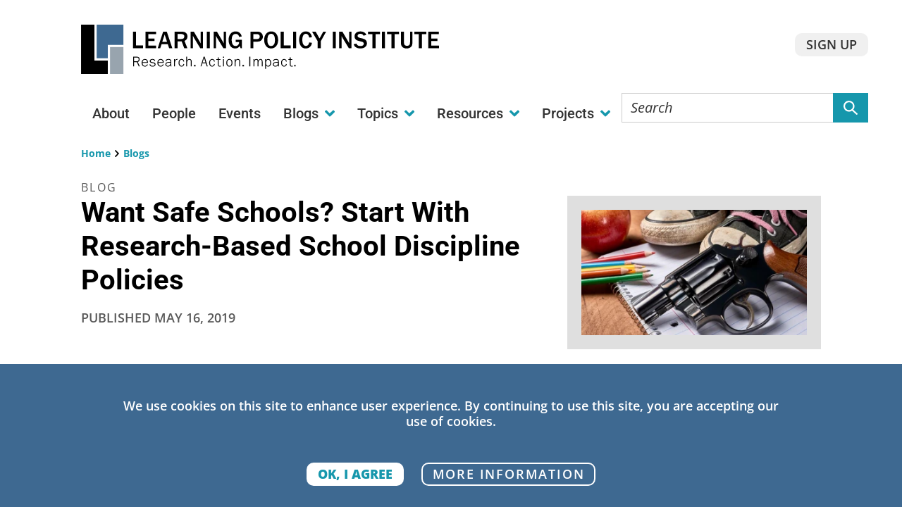

--- FILE ---
content_type: text/html; charset=UTF-8
request_url: https://learningpolicyinstitute.org/blog/want-safe-schools-start-research-based-school-discipline-policies
body_size: 24021
content:
<!DOCTYPE html>
<html lang="en" dir="ltr" prefix="content: http://purl.org/rss/1.0/modules/content/  dc: http://purl.org/dc/terms/  foaf: http://xmlns.com/foaf/0.1/  og: http://ogp.me/ns#  rdfs: http://www.w3.org/2000/01/rdf-schema#  schema: http://schema.org/  sioc: http://rdfs.org/sioc/ns#  sioct: http://rdfs.org/sioc/types#  skos: http://www.w3.org/2004/02/skos/core#  xsd: http://www.w3.org/2001/XMLSchema# ">
  <head>
    <meta charset="utf-8" />
<noscript><style>form.antibot * :not(.antibot-message) { display: none !important; }</style>
</noscript><style>/* @see https://github.com/aFarkas/lazysizes#broken-image-symbol */.js img.lazyload:not([src]) { visibility: hidden; }/* @see https://github.com/aFarkas/lazysizes#automatically-setting-the-sizes-attribute */.js img.lazyloaded[data-sizes=auto] { display: block; width: 100%; }</style>
<meta name="description" content="The Trump administration rescission of federal school discipline guidance and proposals to arm teachers is making our schools more like prisons and less like centers of learning. In this Forbes commentary, Linda Darling-Hammond discusses the wide body of research showing that these policies backfire and real school safety will come from investments in social-emotional learning and restorative justice practices." />
<meta name="abstract" content="The Trump administration rescission of federal school discipline guidance and proposals to arm teachers is making our schools more like prisons and less like centers of learning. In this Forbes commentary, Linda Darling-Hammond discusses the wide body of research showing that these policies backfire and real school safety will come from investments in social-emotional learning and restorative justice practices." />
<link rel="shortlink" href="https://learningpolicyinstitute.org/blog/want-safe-schools-start-research-based-school-discipline-policies" />
<link rel="canonical" href="https://learningpolicyinstitute.org/blog/want-safe-schools-start-research-based-school-discipline-policies" />
<meta property="og:site_name" content="Learning Policy Institute" />
<meta property="og:url" content="https://learningpolicyinstitute.org/blog/want-safe-schools-start-research-based-school-discipline-policies" />
<meta property="og:title" content="Want Safe Schools? Start With Research-Based School Discipline Policies" />
<meta property="og:description" content="The Trump administration rescission of federal school discipline guidance and proposals to arm teachers is making our schools more like prisons and less like centers of learning. In this Forbes commentary, Linda Darling-Hammond discusses the wide body of research showing that these policies backfire and real school safety will come from investments in social-emotional learning and restorative justice practices." />
<meta property="og:image" content="https://learningpolicyinstitute.org/sites/default/files/styles/facebook/public/teaser-images/Forbes_School_Discipline_teaser_920x513.png?h=d012c590&amp;itok=O_1Y-iaS" />
<meta property="og:image:width" content="1200" />
<meta property="og:image:height" content="630" />
<meta property="og:updated_time" content="2023-06-02T11:02:37-0400" />
<meta name="twitter:card" content="summary" />
<meta name="twitter:title" content="Want Safe Schools? Start With Research-Based School Discipline Policies" />
<meta name="twitter:description" content="The Trump administration rescission of federal school discipline guidance and proposals to arm teachers is making our schools more like prisons and less like centers of learning. In this Forbes commentary, Linda Darling-Hammond discusses the wide body of research showing that these policies backfire and real school safety will come from investments in social-emotional learning and restorative justice practices." />
<meta name="twitter:image" content="https://learningpolicyinstitute.org/sites/default/files/styles/twitter/public/teaser-images/Forbes_School_Discipline_teaser_920x513.png?h=d012c590&amp;itok=gwETElpa" />
<meta name="Generator" content="Drupal 10 (https://www.drupal.org)" />
<meta name="MobileOptimized" content="width" />
<meta name="HandheldFriendly" content="true" />
<meta name="viewport" content="width=device-width, initial-scale=1.0" />
<link rel="icon" href="/themes/custom/jumpstart/favicons/favicon.ico" type="image/vnd.microsoft.icon" />

    <link rel="icon" href="/themes/custom/jumpstart/favicons/favicon-16x16.png" type="image/png" sizes="16x16">
    <link rel="icon" href="/themes/custom/jumpstart/favicons/favicon-32x32.png" type="image/png" sizes="32x32">
    <link rel="apple-touch-icon" href="/themes/custom/jumpstart/favicons/apple-touch-icon.png" sizes="180x180">
    <link rel="manifest" href="/themes/custom/jumpstart/favicons/site.webmanifest">
    <link rel="mask-icon" href="/themes/custom/jumpstart/favicons/safari-pinned-tab.svg" color="#5BBAD5">
    <meta name="msapplication-TileColor" content="#00ABA9">
    <meta name="theme-color" content="#FFFFFF">

    <title>Want Safe Schools? Start With Research-Based School Discipline Policies | Learning Policy Institute</title>
    <link rel="stylesheet" media="all" href="/sites/default/files/css/css_mn--4PjEAX_YK-J3mOUT8y9FZkCpBQCOWmsxoRhFBHs.css?delta=0&amp;language=en&amp;theme=jumpstart&amp;include=eJxtjl0OwjAMgy8UtUea3C5s3foTJS2M24MYEy-82PInyzJqT6F1j9PdrWmhCOlxhQ8wptiU_axDkB02HMRjiq3tid9WJCfUyP4fnAKUiY-eU92viW-kbRSxDu1-yS0gk0CxKGS1q_ojblQZISdbeSZ7Wudynrsnfpj_qCttHplfZlxRyQ" />
<link rel="stylesheet" media="all" href="/sites/default/files/css/css_-63FVfRR6ogbyiraqZ4evGXjFs_T5mTSGDFGNuRl1ts.css?delta=1&amp;language=en&amp;theme=jumpstart&amp;include=eJxtjl0OwjAMgy8UtUea3C5s3foTJS2M24MYEy-82PInyzJqT6F1j9PdrWmhCOlxhQ8wptiU_axDkB02HMRjiq3tid9WJCfUyP4fnAKUiY-eU92viW-kbRSxDu1-yS0gk0CxKGS1q_ojblQZISdbeSZ7Wudynrsnfpj_qCttHplfZlxRyQ" />

    <script type="application/json" data-drupal-selector="drupal-settings-json">{"path":{"baseUrl":"\/","pathPrefix":"","currentPath":"node\/3145","currentPathIsAdmin":false,"isFront":false,"currentLanguage":"en"},"pluralDelimiter":"\u0003","suppressDeprecationErrors":true,"gtag":{"tagId":"","consentMode":false,"otherIds":[],"events":[],"additionalConfigInfo":[]},"ajaxPageState":{"libraries":"[base64]","theme":"jumpstart","theme_token":null},"ajaxTrustedUrl":{"form_action_p_pvdeGsVG5zNF_XLGPTvYSKCf43t8qZYSwcfZl2uzM":true,"\/blog\/want-safe-schools-start-research-based-school-discipline-policies?ajax_form=1":true},"gtm":{"tagId":null,"settings":{"data_layer":"dataLayer","include_classes":false,"allowlist_classes":"google\nnonGooglePixels\nnonGoogleScripts\nnonGoogleIframes","blocklist_classes":"customScripts\ncustomPixels","include_environment":false,"environment_id":"","environment_token":""},"tagIds":["GTM-T7NBS4"]},"lazy":{"lazysizes":{"lazyClass":"lazyload","loadedClass":"lazyloaded","loadingClass":"lazyloading","preloadClass":"lazypreload","errorClass":"lazyerror","autosizesClass":"lazyautosizes","srcAttr":"data-src","srcsetAttr":"data-srcset","sizesAttr":"data-sizes","minSize":40,"customMedia":[],"init":true,"expFactor":1.5,"hFac":0.8,"loadMode":2,"loadHidden":true,"ricTimeout":0,"throttleDelay":125,"plugins":[]},"placeholderSrc":"","preferNative":true,"minified":true,"libraryPath":"\/libraries\/lazysizes"},"data":{"extlink":{"extTarget":false,"extTargetAppendNewWindowDisplay":true,"extTargetAppendNewWindowLabel":"(opens in a new window)","extTargetNoOverride":false,"extNofollow":false,"extTitleNoOverride":false,"extNoreferrer":false,"extFollowNoOverride":false,"extClass":"ext","extLabel":"(link is external)","extImgClass":false,"extSubdomains":true,"extExclude":"","extInclude":"","extCssExclude":"","extCssInclude":"","extCssExplicit":".copy-enhanced","extAlert":false,"extAlertText":"This link will take you to an external web site. We are not responsible for their content.","extHideIcons":false,"mailtoClass":"mailto","telClass":"","mailtoLabel":"(link sends email)","telLabel":"(link is a phone number)","extUseFontAwesome":false,"extIconPlacement":"after","extPreventOrphan":false,"extFaLinkClasses":"fa fa-external-link","extFaMailtoClasses":"fa fa-envelope-o","extAdditionalLinkClasses":"","extAdditionalMailtoClasses":"","extAdditionalTelClasses":"","extFaTelClasses":"fa fa-phone","allowedDomains":[],"extExcludeNoreferrer":""}},"eu_cookie_compliance":{"cookie_policy_version":"1.0.0","popup_enabled":true,"popup_agreed_enabled":false,"popup_hide_agreed":false,"popup_clicking_confirmation":false,"popup_scrolling_confirmation":false,"popup_html_info":"\u003Cdiv role=\u0022alertdialog\u0022 aria-labelledby=\u0022popup-text\u0022 class=\u0022eu-cookie-compliance-banner eu-cookie-compliance-banner-info\u0022\u003E\n\t\u003Cdiv class=\u0022popup-content info eu-cookie-compliance-content\u0022\u003E\n\t\t\u003Cdiv id=\u0022popup-text\u0022 class=\u0022eu-cookie-compliance-message\u0022\u003E\n\t\t\t\u003Cp\u003EWe use cookies on this site to enhance user experience. By continuing to use this site, you are accepting our use of cookies.\u003C\/p\u003E\n\t\t\u003C\/div\u003E\n\t\t\u003Cdiv id=\u0022popup-buttons\u0022 class=\u0022eu-cookie-compliance-buttons\u0022\u003E\n\t\t\t\u003Cbutton type=\u0022button\u0022 class=\u0022agree-button eu-cookie-compliance-agree-button\u0022\u003EOk, I agree\u003C\/button\u003E\n\t\t\t\t\t\t\t\u003Cbutton type=\u0022button\u0022 class=\u0022disagree-button find-more-button eu-cookie-compliance-more-button\u0022\u003EMore information\u003C\/button\u003E\n\t\t\t\t\t\u003C\/div\u003E\n\t\u003C\/div\u003E\n\u003C\/div\u003E","use_mobile_message":false,"mobile_popup_html_info":"\u003Cdiv role=\u0022alertdialog\u0022 aria-labelledby=\u0022popup-text\u0022 class=\u0022eu-cookie-compliance-banner eu-cookie-compliance-banner-info\u0022\u003E\n\t\u003Cdiv class=\u0022popup-content info eu-cookie-compliance-content\u0022\u003E\n\t\t\u003Cdiv id=\u0022popup-text\u0022 class=\u0022eu-cookie-compliance-message\u0022\u003E\n\t\t\t\n\t\t\u003C\/div\u003E\n\t\t\u003Cdiv id=\u0022popup-buttons\u0022 class=\u0022eu-cookie-compliance-buttons\u0022\u003E\n\t\t\t\u003Cbutton type=\u0022button\u0022 class=\u0022agree-button eu-cookie-compliance-agree-button\u0022\u003EOk, I agree\u003C\/button\u003E\n\t\t\t\t\t\t\t\u003Cbutton type=\u0022button\u0022 class=\u0022disagree-button find-more-button eu-cookie-compliance-more-button\u0022\u003EMore information\u003C\/button\u003E\n\t\t\t\t\t\u003C\/div\u003E\n\t\u003C\/div\u003E\n\u003C\/div\u003E","mobile_breakpoint":768,"popup_html_agreed":false,"popup_use_bare_css":true,"popup_height":"auto","popup_width":"100%","popup_delay":1000,"popup_link":"\/privacy-policy","popup_link_new_window":true,"popup_position":false,"fixed_top_position":true,"popup_language":"en","store_consent":false,"better_support_for_screen_readers":false,"cookie_name":"","reload_page":false,"domain":"","domain_all_sites":false,"popup_eu_only":false,"popup_eu_only_js":false,"cookie_lifetime":100,"cookie_session":0,"set_cookie_session_zero_on_disagree":0,"disagree_do_not_show_popup":false,"method":"opt_in","automatic_cookies_removal":true,"allowed_cookies":"","withdraw_markup":"\u003Cbutton type=\u0022button\u0022 class=\u0022eu-cookie-withdraw-tab\u0022\u003EPrivacy settings\u003C\/button\u003E\n\u003Cdiv role=\u0022alertdialog\u0022 aria-labelledby=\u0022popup-text\u0022 class=\u0022eu-cookie-withdraw-banner\u0022\u003E\n  \u003Cdiv class=\u0022popup-content info eu-cookie-compliance-content\u0022\u003E\n    \u003Cdiv id=\u0022popup-text\u0022 class=\u0022eu-cookie-compliance-message\u0022\u003E\n      \u003Cp\u003EYour Right to Withdraw Your Consent.\u003C\/p\u003E\n    \u003C\/div\u003E\n    \u003Cdiv id=\u0022popup-buttons\u0022 class=\u0022eu-cookie-compliance-buttons\u0022\u003E\n      \u003Cbutton type=\u0022button\u0022 class=\u0022eu-cookie-withdraw-button\u0022\u003EWithdraw consent\u003C\/button\u003E\n    \u003C\/div\u003E\n  \u003C\/div\u003E\n\u003C\/div\u003E","withdraw_enabled":false,"reload_options":0,"reload_routes_list":"","withdraw_button_on_info_popup":false,"cookie_categories":[],"cookie_categories_details":[],"enable_save_preferences_button":true,"cookie_value_disagreed":"0","cookie_value_agreed_show_thank_you":"1","cookie_value_agreed":"2","containing_element":"body","settings_tab_enabled":false,"olivero_primary_button_classes":"","olivero_secondary_button_classes":"","close_button_action":"","open_by_default":true,"modules_allow_popup":true,"hide_the_banner":false,"geoip_match":true,"unverified_scripts":[]},"antibot":{"forms":{"js-subscribe-form":{"id":"js-subscribe-form","key":"4ZZcryUlL5NBwLAFscsefevvPpy4VZRfFaxwzBnZSwz"}}},"ajax":{"edit-submit-js-subscribe-form":{"keypress":true,"callback":"::submitCallback","wrapper":"form-ajax-wrapper-js-subscribe-form","event":"mousedown","prevent":"click","url":"\/blog\/want-safe-schools-start-research-based-school-discipline-policies?ajax_form=1","httpMethod":"POST","dialogType":"ajax","submit":{"_triggering_element_name":"op","_triggering_element_value":"Sign Up"}}},"quicklink":{"admin_link_container_patterns":["#block-local-tasks-block a",".block-local-tasks-block a","#drupal-off-canvas a","#toolbar-administration a"],"ignore_admin_paths":true,"ignore_ajax_links":true,"ignore_file_ext":true,"total_request_limit":0,"concurrency_throttle_limit":0,"idle_wait_timeout":2000,"viewport_delay":0,"debug":false,"url_patterns_to_ignore":["user\/logout","#","\/admin","\/edit"]},"user":{"uid":0,"permissionsHash":"9746207e4991371d5850109124d355045a7af6e8b767a852975e7b68e62e3a32"}}</script>
<script src="/sites/default/files/js/js_Sg_5e43n9qEj7PqP7cGRYHMjEdj_YGBuquXtQh8X8K4.js?scope=header&amp;delta=0&amp;language=en&amp;theme=jumpstart&amp;include=[base64]"></script>
<script src="https://script.crazyegg.com/pages/scripts/0080/8037.js" async defer></script>
<script src="/modules/composer/google_tag/js/gtag.js?t8efdk"></script>
<script src="/modules/composer/google_tag/js/gtm.js?t8efdk"></script>

  </head>
  <body class="path-blog path-blog-want-safe-schools-start-research-based-school-discipline-policies">
        <a href="#main-content" class="visually-hidden focusable">
      Skip to main content
    </a>
    <noscript><iframe src="https://www.googletagmanager.com/ns.html?id=GTM-T7NBS4"
                  height="0" width="0" style="display:none;visibility:hidden"></iframe></noscript>

      <div class="dialog-off-canvas-main-canvas" data-off-canvas-main-canvas>
    



<div  class="layout-container">           
  

      	          
<header  class="header container p-top-3" id="top">
	<div  class="header__primary">
		<div  class="header__branding">
			        <a href="/">
          <div class="lpi-logo">
            <svg role="img" xmlns="http://www.w3.org/2000/svg" xml:space="preserve" viewBox="0 0 321.27 44" aria-label="Learning Policy Institute - Research. Action. Impact."><path d="M47.587 33.43v3.835h-.846v-8.671h3.237c1.69 0 2.587.818 2.587 2.327 0 1.17-.585 2.015-1.65 2.365l1.807 3.979h-.949L50.07 33.43h-2.483zm2.327-.715c1.156 0 1.794-.624 1.794-1.769 0-1.053-.599-1.625-1.664-1.625h-2.457v3.394h2.327zm5.265 1.364c0 1.678.832 2.73 2.171 2.73.897 0 1.586-.507 1.872-1.404l.715.183c-.338 1.144-1.352 1.858-2.612 1.858-1.795 0-2.965-1.326-2.965-3.328 0-2.054 1.209-3.444 3.003-3.444 1.015 0 1.834.493 2.302 1.391.286.559.377 1.014.39 2.015h-4.876zm4.043-.61c-.117-1.417-.767-2.158-1.885-2.158-.65 0-1.248.299-1.639.819-.272.363-.39.676-.493 1.339h4.017zm2.924 1.872c.194.975.923 1.481 2.105 1.481 1.093 0 1.794-.48 1.794-1.248 0-.624-.39-.948-1.312-1.131l-1.313-.233c-1.183-.222-1.768-.793-1.768-1.703 0-1.132.923-1.847 2.392-1.847 1.392 0 2.249.572 2.549 1.703l-.716.156c-.221-.78-.896-1.222-1.872-1.222-.923 0-1.534.455-1.534 1.156 0 .521.364.858 1.079.988l1.184.208c.936.169 1.326.312 1.651.637.324.3.48.677.48 1.171 0 1.248-1.014 2.002-2.678 2.002-.858 0-1.482-.183-1.989-.585-.416-.339-.624-.689-.806-1.365l.754-.168zm7.176-1.262c0 1.678.832 2.73 2.171 2.73.897 0 1.586-.507 1.872-1.404l.715.183c-.338 1.144-1.352 1.858-2.612 1.858-1.795 0-2.965-1.326-2.965-3.328 0-2.054 1.209-3.444 3.003-3.444 1.015 0 1.834.493 2.302 1.391.286.559.377 1.014.39 2.015h-4.876zm4.043-.61c-.117-1.417-.767-2.158-1.885-2.158-.65 0-1.248.299-1.639.819-.272.363-.39.676-.493 1.339h4.017zm6.955 3.796c-.065-.494-.078-.572-.091-1.092-.585.923-1.223 1.273-2.288 1.273-1.378 0-2.263-.767-2.263-1.963 0-1.378 1.196-2.184 3.211-2.184.3 0 .391 0 1.34.052v-.338c0-1.248-.469-1.703-1.756-1.703-.598 0-1.144.156-1.456.429-.221.183-.338.403-.402.807l-.768-.156c.13-.637.352-.976.846-1.287.441-.286 1.053-.429 1.794-.429.988 0 1.716.26 2.105.779.3.377.403.807.403 1.651v2.938c0 .546.026.845.117 1.222h-.792zm-.091-3.263c-.871-.053-1.054-.065-1.417-.065-1.47 0-2.314.572-2.314 1.561 0 .779.598 1.312 1.456 1.312 1.339 0 2.275-1.053 2.275-2.561v-.247zm6.396-2.652a3.378 3.378 0 0 0-.455-.039c-.571 0-1.04.26-1.378.767a3.293 3.293 0 0 0-.494 1.69v3.497h-.767v-6.409h.688v1.482c.403-1.184.976-1.664 1.95-1.664.183 0 .273.013.455.052v.624zm5.239 1.715c-.13-1.118-.729-1.755-1.651-1.755-1.157 0-1.911 1.053-1.911 2.678 0 1.729.729 2.821 1.886 2.821.884 0 1.508-.65 1.677-1.755l.728.169c-.143.715-.286 1.053-.61 1.443-.455.52-1.027.779-1.769.779-.857 0-1.534-.324-2.015-.975-.469-.637-.716-1.482-.716-2.418 0-2.002 1.118-3.38 2.757-3.38 1.273 0 2.08.767 2.353 2.223l-.729.17zm6.695 4.2v-4.069c0-1.3-.416-1.885-1.339-1.885-1.17 0-2.015 1.014-2.015 2.431v3.523h-.768v-8.671h.768v3.471c.48-.949 1.156-1.391 2.093-1.391.741 0 1.352.324 1.689.884.234.377.339.896.339 1.65v4.057h-.767zm4.172 0h-1.339v-1.3h1.339v1.3zm10.088 0-.858-2.717h-3.12l-.857 2.717h-.741l2.782-8.671h.896l2.782 8.671h-.884zm-2.43-7.631-1.326 4.212h2.665l-1.339-4.212zm8.943 3.431c-.13-1.118-.729-1.755-1.651-1.755-1.157 0-1.911 1.053-1.911 2.678 0 1.729.729 2.821 1.885 2.821.885 0 1.509-.65 1.678-1.755l.728.169c-.143.715-.286 1.053-.61 1.443-.455.52-1.027.779-1.769.779-.858 0-1.534-.324-2.015-.975-.469-.637-.715-1.482-.715-2.418 0-2.002 1.117-3.38 2.756-3.38 1.273 0 2.08.767 2.353 2.223l-.729.17zm4.16 2.393c0 1.014.312 1.378 1.183 1.378.208 0 .403-.014.728-.065v.611a6.233 6.233 0 0 1-.896.078c-1.209 0-1.781-.65-1.781-2.028v-3.965h-1.3v-.611h1.248V29.27l.819-.078v1.664H125v.611h-1.508v3.991zm4.821-5.955h-.884v-.909h.884v.909zm-.051 7.762h-.767v-6.409h.767v6.409zm7.632-3.211c0 2.015-1.118 3.393-2.73 3.393-1.716 0-2.821-1.339-2.821-3.393 0-2.016 1.118-3.38 2.782-3.38 1.65 0 2.769 1.351 2.769 3.38zm-4.733 0c0 1.703.741 2.756 1.924 2.756 1.262 0 1.989-1.027 1.989-2.756 0-1.703-.741-2.743-1.95-2.743-1.222 0-1.963 1.04-1.963 2.743zm10.881 3.211v-4.069c0-1.3-.416-1.885-1.339-1.885-1.17 0-2.016 1.014-2.016 2.431v3.523h-.767v-6.409h.767v1.209c.481-.949 1.157-1.391 2.094-1.391.741 0 1.352.312 1.689.884.234.377.339.896.339 1.65v4.057h-.767zm4.173 0h-1.339v-1.3h1.339v1.3zm4.836 0v-8.671h.845v8.671h-.845zm7.449 0v-4.069c0-1.3-.352-1.885-1.157-1.885-1.027 0-1.755 1.014-1.755 2.431v3.523h-.768v-6.409h.689v1.209c.402-.923 1.053-1.391 1.924-1.391.896 0 1.521.532 1.742 1.481.455-1.027 1.053-1.481 1.937-1.481.663 0 1.223.324 1.534.884.208.39.299.896.299 1.65v4.057h-.767v-4.069c0-1.3-.351-1.885-1.157-1.885-1.014 0-1.755 1.014-1.755 2.405v3.549h-.766zm6.745 2.171v-8.58h.689v1.209c.52-.962 1.183-1.391 2.132-1.391 1.547 0 2.561 1.325 2.561 3.341 0 1.001-.246 1.846-.728 2.496-.468.637-1.079.936-1.898.936-.857 0-1.469-.324-1.989-1.053v3.042h-.767zm.767-5.071c0 .663.104 1.132.339 1.534.338.572.896.91 1.508.91 1.17 0 1.95-1.105 1.95-2.743 0-1.677-.729-2.743-1.872-2.743-1.131 0-1.925 1.066-1.925 2.574v.468zm10.803 2.9c-.065-.494-.078-.572-.091-1.092-.585.923-1.223 1.273-2.288 1.273-1.378 0-2.263-.767-2.263-1.963 0-1.378 1.196-2.184 3.212-2.184.299 0 .39 0 1.339.052v-.338c0-1.248-.468-1.703-1.755-1.703-.599 0-1.145.156-1.456.429-.222.183-.338.403-.403.807l-.767-.156c.13-.637.351-.976.845-1.287.442-.286 1.053-.429 1.794-.429.988 0 1.716.26 2.106.779.299.377.402.807.402 1.651v2.938c0 .546.026.845.117 1.222h-.792zm-.09-3.263c-.871-.053-1.053-.065-1.417-.065-1.47 0-2.314.572-2.314 1.561 0 .779.599 1.312 1.456 1.312 1.339 0 2.275-1.053 2.275-2.561v-.247zm7.203-.937c-.13-1.118-.729-1.755-1.651-1.755-1.157 0-1.911 1.053-1.911 2.678 0 1.729.729 2.821 1.885 2.821.885 0 1.509-.65 1.678-1.755l.728.169c-.143.715-.286 1.053-.61 1.443-.455.52-1.027.779-1.769.779-.858 0-1.534-.324-2.015-.975-.469-.637-.715-1.482-.715-2.418 0-2.002 1.117-3.38 2.756-3.38 1.273 0 2.08.767 2.353 2.223l-.729.17zm4.159 2.393c0 1.014.312 1.378 1.183 1.378.208 0 .403-.014.729-.065v.611a6.254 6.254 0 0 1-.897.078c-1.209 0-1.781-.65-1.781-2.028v-3.965h-1.3v-.611h1.248V29.27l.819-.078v1.664h1.508v.611h-1.508v3.991zm4.536 1.807h-1.339v-1.3h1.339v1.3zM46.546 21.029V6.262h2.812v12.354h6.266v2.413h-9.078zm11.244 0V6.262h9.498v2.191h-6.842v4.008h5.491v2.147h-5.491v4.141h6.931v2.28H57.79zm21.273 0-1.174-3.521h-5.668l-1.174 3.521H68.79l4.893-14.768h3.277l4.959 14.768h-2.856zm-4.03-12.244-2.147 6.598h4.295l-2.148-6.598zm17.576 12.244-2.303-6.066h-3.742v6.066h-2.657V6.262h6.399c1.771 0 2.9.332 3.853 1.151.863.752 1.328 1.837 1.328 3.188 0 1.904-.819 3.122-2.657 3.919l2.591 6.51h-2.812zm-2.723-8.192c1.815 0 2.834-.819 2.834-2.28 0-1.328-.996-2.17-2.612-2.17h-3.543v4.45h3.321zm17.088 8.192-5.757-9.432c-.066-.111-.199-.399-.398-.798-.044-.11-.221-.442-.398-.797v11.026h-2.147V6.262h2.944l5.159 8.701c.022.044.243.442.442.819.178.354.311.619.487.951V6.262h2.104V21.03h-2.436zm5.907 0V6.262h2.657V21.03h-2.657zm14.832 0-5.757-9.432c-.066-.111-.199-.399-.398-.798-.044-.11-.221-.442-.398-.797v11.026h-2.147V6.262h2.944l5.159 8.701c.022.044.243.442.442.819.178.354.311.619.487.951V6.262h2.104V21.03h-2.436zm16.668 0h-1.174l-.818-1.993c-.952 1.528-2.17 2.214-3.985 2.214-1.971 0-3.477-.752-4.495-2.258-.974-1.439-1.505-3.365-1.505-5.38 0-2.037.575-3.919 1.616-5.314 1.106-1.505 2.701-2.258 4.693-2.258 1.793 0 3.144.598 4.229 1.882.687.775.975 1.417 1.263 2.635l-2.325.398c-.199-.797-.354-1.174-.664-1.572-.576-.708-1.461-1.129-2.436-1.129-1.041 0-1.926.443-2.524 1.218-.73.952-1.04 2.17-1.04 4.008 0 3.697 1.195 5.579 3.498 5.579 1.307 0 2.347-.687 2.878-1.882.244-.531.288-.797.288-1.55h-3.056V13.48h5.558v7.549zm7.654 0V6.262h6.044c1.417 0 2.215.199 3.101.73 1.284.819 1.992 2.125 1.992 3.697 0 2.635-1.992 4.494-4.782 4.494h-3.697v5.846h-2.658zm5.801-8.126c1.572 0 2.546-.841 2.546-2.191 0-.598-.266-1.284-.664-1.639-.421-.398-1.106-.598-2.125-.598h-2.9v4.428h3.143zm19.06.864c0 4.45-2.567 7.483-6.332 7.483-1.926 0-3.542-.774-4.583-2.191-1.062-1.439-1.638-3.344-1.638-5.469 0-4.428 2.612-7.55 6.332-7.55 3.786 0 6.221 3.033 6.221 7.727zm-8.901-4.052c-.509.975-.774 2.392-.774 3.964 0 3.521 1.195 5.424 3.365 5.424a3.127 3.127 0 0 0 2.768-1.704c.442-.886.664-2.104.664-3.587 0-3.72-1.129-5.624-3.365-5.624-1.196 0-2.171.553-2.658 1.527zm11.133 11.314V6.262h2.812v12.354h6.267v2.413h-9.079zm11.244 0V6.262h2.657V21.03h-2.657zm16.848-4.848c-.243 1.594-.575 2.391-1.438 3.343-1.063 1.174-2.369 1.727-4.141 1.727-1.794 0-3.144-.598-4.118-1.837-1.174-1.462-1.793-3.454-1.793-5.779 0-4.604 2.347-7.594 6-7.594 3.011 0 4.937 1.838 5.49 5.225l-2.457.267c-.288-1.218-.487-1.728-.908-2.303-.465-.643-1.262-1.041-2.104-1.041-2.015 0-3.144 1.948-3.144 5.38 0 3.454 1.195 5.447 3.232 5.447 1.527 0 2.701-1.263 2.923-3.122l2.458.287zm5.155 4.848v-6.222l-5.026-8.546h3.211l3.498 6.088 3.343-6.088h2.568l-4.782 8.546v6.222h-2.812zm13.566 0V6.262h2.657V21.03h-2.657zm14.391 0-5.757-9.432c-.066-.111-.199-.399-.398-.798-.044-.11-.221-.442-.398-.797v11.026h-2.147V6.262h2.944l5.159 8.701c.022.044.243.442.442.819.178.354.311.619.487.951V6.262h2.104V21.03h-2.436zm6.925-4.118c.222.753.421 1.085.841 1.417.62.509 1.617.774 2.768.774 1.794 0 2.923-.797 2.923-2.081 0-.886-.598-1.461-1.838-1.793l-2.834-.73c-1.505-.399-2.258-.798-2.789-1.506-.576-.73-.863-1.595-.863-2.546 0-2.635 2.081-4.406 5.225-4.406 1.594 0 3.011.442 4.074 1.284.642.531.974.996 1.239 1.904l-2.523.619c-.398-1.129-1.284-1.66-2.768-1.66-1.528 0-2.524.709-2.524 1.815 0 .863.664 1.439 2.06 1.794l2.523.619c1.595.421 2.547.952 3.122 1.815.465.687.708 1.483.708 2.392 0 2.812-2.324 4.627-5.889 4.627-1.838 0-3.365-.465-4.539-1.395-.73-.598-1.107-1.195-1.483-2.391l2.567-.552zm14.233 4.118V8.542h-3.919v-2.28h10.694v2.28h-3.919v12.487h-2.856zm8.631 0V6.262h2.657V21.03h-2.657zm8.434 0V8.542h-3.919v-2.28h10.694v2.28h-3.919v12.487h-2.856zm18.839-5.269c0 2.214-.266 3.1-1.24 4.073-.93.931-2.258 1.417-3.919 1.417-1.683 0-3.056-.509-3.94-1.438-.864-.886-1.174-1.927-1.174-3.875V6.262h2.724v9.498c0 1.151.199 1.926.642 2.391.443.466 1.24.775 2.081.775.908 0 1.771-.354 2.192-.908.332-.442.531-1.262.531-2.258V6.262h2.104v9.498zm5.664 5.269V8.542h-3.919v-2.28h10.694v2.28h-3.919v12.487h-2.856zm8.629 0V6.262h9.498v2.191h-6.841v4.008h5.49v2.147h-5.49v4.141h6.93v2.28h-9.587z"/><path fill="#98a4ae" d="M26 20h12v24H26z"/><path fill="#3e6991" d="M14 30h10V18h14V0H14z"/><path d="M24 32H12V0H0v44h24z"/></svg>
          </div>
          <div class="lpi-logo-mobile">
            <svg xmlns="http://www.w3.org/2000/svg" viewBox="0 0 164.4 67.4" style="enable-background:new 0 0 164.4 67.4" xml:space="preserve"><path d="M66.5 15V.2h2.8v12.4h6.3V15h-9.1zM77.8 15V.2h9.5v2.2h-6.8v4H86v2.1h-5.5v4.1h6.9V15h-9.6zM99.1 15l-1.2-3.5h-5.7L91 15h-2.3L93.6.2H97l5 14.8h-2.9zM95 2.7l-2.1 6.6h4.3L95 2.7zM112.6 15l-2.3-6.1h-3.7V15h-2.7V.2h6.4c1.8 0 2.9.3 3.9 1.2.9.8 1.3 1.8 1.3 3.2 0 1.9-.8 3.1-2.7 3.9l2.6 6.5h-2.8zm-2.7-8.2c1.8 0 2.8-.8 2.8-2.3 0-1.3-1-2.2-2.6-2.2h-3.5v4.5h3.3zM127 15l-5.8-9.4c-.1-.1-.2-.4-.4-.8 0-.1-.2-.4-.4-.8v11h-2.1V.2h2.9l5.2 8.7.4.8.5 1V.2h2.1V15H127zM132.9 15V.2h2.7V15h-2.7zM147.7 15 142 5.6c-.1-.1-.2-.4-.4-.8 0-.1-.2-.4-.4-.8v11H139V.2h2.9l5.2 8.7.4.8.5 1V.2h2.1V15h-2.4zM164.4 15h-1.2l-.8-2c-1 1.5-2.2 2.2-4 2.2-2 0-3.5-.8-4.5-2.3-1-1.4-1.5-3.4-1.5-5.4 0-2 .6-3.9 1.6-5.3 1.1-1.5 2.7-2.3 4.7-2.3 1.8 0 3.1.6 4.2 1.9.7.8 1 1.4 1.3 2.6l-2.3.4c-.2-.8-.4-1.2-.7-1.6-.6-.7-1.5-1.1-2.4-1.1-1 0-1.9.4-2.5 1.2-.7 1-1 2.2-1 4 0 3.7 1.2 5.6 3.5 5.6 1.3 0 2.3-.7 2.9-1.9.2-.5.3-.8.3-1.5h-3.1V7.4h5.6V15zM66.5 35.2V20.5h6c1.4 0 2.2.2 3.1.7 1.3.8 2 2.1 2 3.7 0 2.6-2 4.5-4.8 4.5h-3.7v5.8h-2.6zm5.8-8.1c1.6 0 2.5-.8 2.5-2.2 0-.6-.3-1.3-.7-1.6-.4-.4-1.1-.6-2.1-.6h-2.9v4.4h3.2zM91.4 28c0 4.5-2.6 7.5-6.3 7.5-1.9 0-3.5-.8-4.6-2.2-1.1-1.4-1.6-3.3-1.6-5.5 0-4.4 2.6-7.5 6.3-7.5 3.8-.1 6.2 3 6.2 7.7zm-8.9-4.1c-.5 1-.8 2.4-.8 4 0 3.5 1.2 5.4 3.4 5.4 1.2 0 2.3-.7 2.8-1.7.4-.9.7-2.1.7-3.6 0-3.7-1.1-5.6-3.4-5.6-1.2 0-2.2.5-2.7 1.5zM93.6 35.2V20.5h2.8v12.4h6.3v2.4h-9.1zM104.9 35.2V20.5h2.7v14.8h-2.7zM121.7 30.4c-.2 1.6-.6 2.4-1.4 3.3-1.1 1.2-2.4 1.7-4.1 1.7-1.8 0-3.1-.6-4.1-1.8-1.2-1.5-1.8-3.5-1.8-5.8 0-4.6 2.3-7.6 6-7.6 3 0 4.9 1.8 5.5 5.2l-2.5.3c-.3-1.2-.5-1.7-.9-2.3-.5-.6-1.3-1-2.1-1-2 0-3.1 1.9-3.1 5.4 0 3.5 1.2 5.4 3.2 5.4 1.5 0 2.7-1.3 2.9-3.1l2.4.3zM126.9 35.2V29l-5-8.5h3.2l3.5 6.1 3.3-6.1h2.6l-4.8 8.5v6.2h-2.8zM66.5 55.5V40.7h2.7v14.8h-2.7zM80.9 55.5 75.2 46c-.1-.1-.2-.4-.4-.8 0-.1-.2-.4-.4-.8v11h-2.1V40.7h2.9l5.2 8.7.4.8.5 1V40.7h2.1v14.8h-2.5zM87.9 51.4c.2.8.4 1.1.8 1.4.6.5 1.6.8 2.8.8 1.8 0 2.9-.8 2.9-2.1 0-.9-.6-1.5-1.8-1.8l-2.8-.7c-1.5-.4-2.3-.8-2.8-1.5-.6-.7-.9-1.6-.9-2.5 0-2.6 2.1-4.4 5.2-4.4 1.6 0 3 .4 4.1 1.3.6.5 1 1 1.2 1.9l-2.5.6c-.4-1.1-1.3-1.7-2.8-1.7-1.5 0-2.5.7-2.5 1.8 0 .9.7 1.4 2.1 1.8l2.5.6c1.6.4 2.5 1 3.1 1.8.5.7.7 1.5.7 2.4 0 2.8-2.3 4.6-5.9 4.6-1.8 0-3.4-.5-4.5-1.4-.7-.6-1.1-1.2-1.5-2.4l2.6-.5zM102.1 55.5V43h-3.9v-2.3h10.7V43H105v12.5h-2.9zM110.7 55.5V40.7h2.7v14.8h-2.7zM119.2 55.5V43h-3.9v-2.3H126V43h-4v12.5h-2.8zM138 50.2c0 2.2-.3 3.1-1.2 4.1-.9.9-2.3 1.4-3.9 1.4-1.7 0-3.1-.5-3.9-1.4-.9-.9-1.2-1.9-1.2-3.9v-9.7h2.7v9.5c0 1.2.2 1.9.6 2.4.4.5 1.2.8 2.1.8.9 0 1.8-.4 2.2-.9.3-.4.5-1.3.5-2.3v-9.5h2.1v9.5zM143.7 55.5V43h-3.9v-2.3h10.7V43h-3.9v12.5h-2.9zM152.3 55.5V40.7h9.5v2.2H155v4h5.5V49H155v4.1h6.9v2.3h-9.6zM67.1 63.5V66h-.6v-5.7h2.1c1.1 0 1.7.5 1.7 1.5 0 .8-.4 1.3-1.1 1.6l1.2 2.6h-.6l-1.1-2.5h-1.6zm1.5-.5c.8 0 1.2-.4 1.2-1.2 0-.7-.4-1.1-1.1-1.1h-1.6V63h1.5zM72.1 63.9c0 1.1.5 1.8 1.4 1.8.6 0 1-.3 1.2-.9l.5.1c-.2.8-.9 1.2-1.7 1.2-1.2 0-2-.9-2-2.2 0-1.4.8-2.3 2-2.3.7 0 1.2.3 1.5.9.2.4.2.7.3 1.3h-3.2zm2.7-.4c-.1-.9-.5-1.4-1.2-1.4-.4 0-.8.2-1.1.5-.2.2-.3.4-.3.9h2.6zM76.7 64.7c.1.6.6 1 1.4 1 .7 0 1.2-.3 1.2-.8 0-.4-.3-.6-.9-.7l-.9-.2c-.8-.1-1.2-.5-1.2-1.1 0-.7.6-1.2 1.6-1.2.9 0 1.5.4 1.7 1.1l-.5.1c-.1-.5-.6-.8-1.2-.8s-1 .3-1 .8c0 .3.2.6.7.7l.8.1c.6.1.9.2 1.1.4.2.2.3.4.3.8 0 .8-.7 1.3-1.8 1.3-.6 0-1-.1-1.3-.4-.3-.2-.4-.5-.5-.9l.5-.2zM81.4 63.9c0 1.1.5 1.8 1.4 1.8.6 0 1-.3 1.2-.9l.5.1c-.2.8-.9 1.2-1.7 1.2-1.2 0-2-.9-2-2.2 0-1.4.8-2.3 2-2.3.7 0 1.2.3 1.5.9.2.4.2.7.3 1.3h-3.2zm2.7-.4c-.1-.9-.5-1.4-1.2-1.4-.4 0-.8.2-1.1.5-.2.2-.3.4-.3.9h2.6zM88.7 66c0-.3-.1-.4-.1-.7-.4.6-.8.8-1.5.8-.9 0-1.5-.5-1.5-1.3 0-.9.8-1.4 2.1-1.4h.9v-.2c0-.8-.3-1.1-1.2-1.1-.4 0-.8.1-1 .3-.1.1-.2.3-.3.5l-.5-.1c.1-.4.2-.6.6-.8.3-.2.7-.3 1.2-.3.7 0 1.1.2 1.4.5.2.2.3.5.3 1.1v1.9c0 .4 0 .6.1.8h-.5zm-.1-2.1h-.9c-1 0-1.5.4-1.5 1 0 .5.4.9 1 .9.9 0 1.5-.7 1.5-1.7v-.2zM92.8 62.1h-.3c-.4 0-.7.2-.9.5-.2.3-.3.7-.3 1.1V66h-.5v-4.2h.5v1c.3-.8.6-1.1 1.3-1.1h.3v.4zM96.3 63.2c-.1-.7-.5-1.2-1.1-1.2-.8 0-1.3.7-1.3 1.8s.5 1.9 1.2 1.9c.6 0 1-.4 1.1-1.2l.5.1c-.1.5-.2.7-.4 1-.3.3-.7.5-1.2.5-.6 0-1-.2-1.3-.6-.3-.4-.5-1-.5-1.6 0-1.3.7-2.2 1.8-2.2.8 0 1.4.5 1.5 1.5h-.3zM100.7 66v-2.7c0-.9-.3-1.2-.9-1.2-.8 0-1.3.7-1.3 1.6V66H98v-5.7h.5v2.3c.3-.6.8-.9 1.4-.9.5 0 .9.2 1.1.6.2.2.2.6.2 1.1V66h-.5zM103.4 66h-.9v-.9h.9v.9zM110.1 66l-.6-1.8h-2.1l-.6 1.8h-.5l1.8-5.7h.6l1.8 5.7h-.4zm-1.6-5-.9 2.8h1.8l-.9-2.8zM114.3 63.2c-.1-.7-.5-1.2-1.1-1.2-.8 0-1.3.7-1.3 1.8s.5 1.9 1.2 1.9c.6 0 1-.4 1.1-1.2l.5.1c-.1.5-.2.7-.4 1-.3.3-.7.5-1.2.5-.6 0-1-.2-1.3-.6-.3-.4-.5-1-.5-1.6 0-1.3.7-2.2 1.8-2.2.8 0 1.4.5 1.5 1.5h-.3zM117.1 64.8c0 .7.2.9.8.9h.5v.4c-.3 0-.5.1-.6.1-.8 0-1.2-.4-1.2-1.3v-2.6h-.9v-.4h.8v-1l.5-.1v1.1h1v.4h-1v2.5zM120.3 60.9h-.6v-.6h.6v.6zm-.1 5.1h-.5v-4.2h.5V66zM125.3 63.9c0 1.3-.7 2.2-1.8 2.2s-1.9-.9-1.9-2.2c0-1.3.7-2.2 1.8-2.2s1.9.8 1.9 2.2zm-3.2 0c0 1.1.5 1.8 1.3 1.8s1.3-.7 1.3-1.8-.5-1.8-1.3-1.8-1.3.7-1.3 1.8zM129.3 66v-2.7c0-.9-.3-1.2-.9-1.2-.8 0-1.3.7-1.3 1.6V66h-.5v-4.2h.5v.8c.3-.6.8-.9 1.4-.9.5 0 .9.2 1.1.6.2.2.2.6.2 1.1V66h-.5zM132 66h-.9v-.9h.9v.9zM135.2 66v-5.7h.6V66h-.6zM140.1 66v-2.7c0-.9-.2-1.2-.8-1.2-.7 0-1.2.7-1.2 1.6V66h-.5v-4.2h.5v.8c.3-.6.7-.9 1.3-.9.6 0 1 .4 1.1 1 .3-.7.7-1 1.3-1 .4 0 .8.2 1 .6.1.3.2.6.2 1.1V66h-.5v-2.7c0-.9-.2-1.2-.8-1.2-.7 0-1.2.7-1.2 1.6V66h-.4zM144.6 67.4v-5.6h.5v.8c.3-.6.8-.9 1.4-.9 1 0 1.7.9 1.7 2.2 0 .7-.2 1.2-.5 1.6-.3.4-.7.6-1.2.6-.6 0-1-.2-1.3-.7v2h-.6zm.5-3.3c0 .4.1.7.2 1 .2.4.6.6 1 .6.8 0 1.3-.7 1.3-1.8s-.5-1.8-1.2-1.8-1.3.7-1.3 1.7v.3zM152.2 66c0-.3-.1-.4-.1-.7-.4.6-.8.8-1.5.8-.9 0-1.5-.5-1.5-1.3 0-.9.8-1.4 2.1-1.4h.9v-.2c0-.8-.3-1.1-1.2-1.1-.4 0-.8.1-1 .3-.1.1-.2.3-.3.5l-.5-.1c.1-.4.2-.6.6-.8.3-.2.7-.3 1.2-.3.7 0 1.1.2 1.4.5.2.2.3.5.3 1.1v1.9c0 .4 0 .6.1.8h-.5zm-.1-2.1h-.9c-1 0-1.5.4-1.5 1 0 .5.4.9 1 .9.9 0 1.5-.7 1.5-1.7v-.2zM156.9 63.2c-.1-.7-.5-1.2-1.1-1.2-.8 0-1.3.7-1.3 1.8s.5 1.9 1.2 1.9c.6 0 1-.4 1.1-1.2l.5.1c-.1.5-.2.7-.4 1-.3.3-.7.5-1.2.5-.6 0-1-.2-1.3-.6-.3-.4-.5-1-.5-1.6 0-1.3.7-2.2 1.8-2.2.8 0 1.4.5 1.5 1.5h-.3zM159.6 64.8c0 .7.2.9.8.9h.5v.4c-.3 0-.5.1-.6.1-.8 0-1.2-.4-1.2-1.3v-2.6h-.9v-.4h.8v-1l.5-.1v1.1h1v.4h-1v2.5zM162.6 66h-.9v-.9h.9v.9z"/><path style="fill:#98a4ae" d="M40 31h17v35H40z"/><path style="fill:#3e6991" d="M21 46h16V28h20V0H21z"/><path d="M37 49H18V0H0v66h37z"/></svg>
          </div>
        </a>
									</div>
		<button class="btn-open-menu" id="btn-open-menu">
			<span class="visually-hidden">Open the Main Menu</span>
			


<svg  class="icon"

  
  
  >
      <use xlink:href="/themes/custom/jumpstart/dist/sprite.svg#menu"></use>
</svg>
		</button>
		<div id="header-menu" class="header-menu">
			<div class="header-menu__inner">
				<div class="header-menu__top">
					<img class="header-menu__logo" src="/themes/custom/jumpstart/images/logo-lpi-compact.svg" alt="Learning Policy Institute" class="">
					<button id="btn-close-menu" class="header-menu__close">
						<span class="visually-hidden">Close menu</span>
						


<svg  class="icon"

  
  
  >
      <use xlink:href="/themes/custom/jumpstart/dist/sprite.svg#close"></use>
</svg>
					</button>
				</div>

				  <nav role="navigation" aria-labelledby="block-jumpstart-main-menu-menu" id="block-jumpstart-main-menu">
            
  <h2 class="visually-hidden" id="block-jumpstart-main-menu-menu">Main navigation</h2>
  

        

<nav class="header__nav">
    <div id="main-nav" class="main-nav">
    


    
                          
    
		<ul  data-region="header" class="main-menu">
		          
<li  class="main-menu__item">
	
          <a href="/about" class="main-menu__link" data-drupal-link-system-path="node/128">About</a>

        
      
  	</li>
          
<li  class="main-menu__item">
	
          <a href="/people" class="main-menu__link" data-drupal-link-system-path="node/5179">People</a>

        
      
  	</li>
          
<li  class="main-menu__item">
	
          <a href="/events" class="main-menu__link" data-drupal-link-system-path="node/5313">Events</a>

        
      
  	</li>
          
<li  class="main-menu__item main-menu__item--with-sub">
	
          <button class="main-menu__link">Blogs 


<svg  class="icon"

  
  
  >
      <use xlink:href="/themes/custom/jumpstart/dist/sprite.svg#angle-down"></use>
</svg>
</button>

        
          <div class="main-menu-l2 main-menu-l2--cards">

        <div class="main-menu-l2__menu">
                    <p class="menu-label">Blog Series</p>
                        
                                    
    
		<ul  class="main-menu main-menu--sub main-menu--sub-1">
		          
<li  class="main-menu__item main-menu__item--sub main-menu__item--sub-1">
	
          <a href="/blog/transforming-schools-series" class="main-menu__link main-menu__link--sub main-menu__link--sub-1" data-drupal-link-system-path="node/5348">Transforming Schools</a>

        
      
  	</li>
          
<li  class="main-menu__item main-menu__item--sub main-menu__item--sub-1">
	
          <a href="/blog/educating-whole-child-series" class="main-menu__link main-menu__link--sub main-menu__link--sub-1" data-drupal-link-system-path="node/5023">Educating the Whole Child</a>

        
      
  	</li>
          
<li  class="main-menu__item main-menu__item--sub main-menu__item--sub-1">
	
          <a href="/blog/teacher-shortage-series" class="main-menu__link main-menu__link--sub main-menu__link--sub-1" data-drupal-link-system-path="node/5021">Solving Teacher Shortages</a>

        
      
  	</li>
          
<li  class="main-menu__item main-menu__item--sub main-menu__item--sub-1">
	
          <a href="/blog/education-and-path-equity-series" class="main-menu__link main-menu__link--sub main-menu__link--sub-1" data-drupal-link-system-path="node/5026">Education and the Path to Equity</a>

        
      
  	</li>
          
<li  class="main-menu__item main-menu__item--sub main-menu__item--sub-1">
	
          <a href="/blog/covid-19-series" class="main-menu__link main-menu__link--sub main-menu__link--sub-1" data-drupal-link-system-path="node/5022">Learning in the Time of COVID-19</a>

        
      
  	</li>
          
<li  class="main-menu__item main-menu__item--sub main-menu__item--sub-1">
	
          <a href="/blog/money-matters-series" class="main-menu__link main-menu__link--sub main-menu__link--sub-1" data-drupal-link-system-path="node/5024">Money Matters</a>

        
      
  	</li>
          
<li  class="main-menu__item main-menu__item--sub main-menu__item--sub-1">
	
          <a href="/blog/realizing-essas-promise-series" class="main-menu__link main-menu__link--sub main-menu__link--sub-1" data-drupal-link-system-path="node/5025"> Realizing ESSA’s Promise</a>

        
      
  	</li>
      	</ul>
  
        </div>

                <div class="main-menu-l2__featured">
                      <p class="menu-label">Featured Blogs</p>
                      <div class="main-menu-l2__cards">
                      <div class="menu-card">
			<div class="menu-card__image">
							<a href="/blog/implications-hr-1-school-funding-and-what-states-can-do">
      				

    <img loading="lazy" src="/sites/default/files/2025-10/Money-Matters-Implications-of-HR1-1040x520.png" width="1040" height="520" alt="Money Matters Implications of HR1 Blog Series Art" typeof="foaf:Image" />


                  <p class="menu-card__description">The Implications of H.R. 1 for School Funding and What States Can Do</p>
              				</a>
					</div>
	</div>
                      <div class="menu-card">
			<div class="menu-card__image">
							<a href="/blog/2025-update-latest-national-scan-shows-teacher-shortages-persist">
      				

    <img loading="lazy" src="/sites/default/files/2025-07/State_Vacancies_Blog_teaser_1040x520.png" width="1041" height="520" alt="Solving Teacher Shortages: 2025 Update: Latest National Scan Shows Teacher Shortages Persist" typeof="foaf:Image" />


                  <p class="menu-card__description">2025 Update: Latest National Scan Shows Teacher Shortages Persist</p>
              				</a>
					</div>
	</div>
                    </div>
        </div>
        
                <div class="main-menu-l2__more">
          
<a  class="bold-link"  href="/blog">
			View all blogs
	</a>
        </div>
              </div>
    
      
  	</li>
          
<li  class="main-menu__item main-menu__item--with-sub">
	
          <button class="main-menu__link">Topics 


<svg  class="icon"

  
  
  >
      <use xlink:href="/themes/custom/jumpstart/dist/sprite.svg#angle-down"></use>
</svg>
</button>

        
          <div class="main-menu-l2 ">

        <div class="main-menu-l2__menu">
                        
                                    
    
		<ul  class="main-menu main-menu--sub main-menu--sub-1">
		          
<li  class="main-menu__item main-menu__item--sub main-menu__item--sub-1">
	
          <a href="/topic/accountability-and-continuous-improvement" class="main-menu__link main-menu__link--sub main-menu__link--sub-1" data-drupal-link-system-path="node/5001">Accountability and Continuous Improvement</a>

        
      
  	</li>
          
<li  class="main-menu__item main-menu__item--sub main-menu__item--sub-1">
	
          <a href="/topic/assessment" class="main-menu__link main-menu__link--sub main-menu__link--sub-1" data-drupal-link-system-path="node/5002">Assessment</a>

        
      
  	</li>
          
<li  class="main-menu__item main-menu__item--sub main-menu__item--sub-1">
	
          <a href="/topic/racial-equity-education" class="main-menu__link main-menu__link--sub main-menu__link--sub-1" data-drupal-link-system-path="node/5010">Civil Rights and Racial Equity</a>

        
      
  	</li>
          
<li  class="main-menu__item main-menu__item--sub main-menu__item--sub-1">
	
          <a href="/topic/community-schools" class="main-menu__link main-menu__link--sub main-menu__link--sub-1" data-drupal-link-system-path="node/5003">Community Schools</a>

        
      
  	</li>
          
<li  class="main-menu__item main-menu__item--sub main-menu__item--sub-1">
	
          <a href="/topic/deeper-learning" class="main-menu__link main-menu__link--sub main-menu__link--sub-1" data-drupal-link-system-path="node/5005">Deeper Learning</a>

        
      
  	</li>
          
<li  class="main-menu__item main-menu__item--sub main-menu__item--sub-1">
	
          <a href="/topic/early-childhood-education" class="main-menu__link main-menu__link--sub main-menu__link--sub-1" data-drupal-link-system-path="node/5006">Early Childhood Education</a>

        
      
  	</li>
          
<li  class="main-menu__item main-menu__item--sub main-menu__item--sub-1">
	
          <a href="/topic/educator-diversity" class="main-menu__link main-menu__link--sub main-menu__link--sub-1" data-drupal-link-system-path="node/5007">Educator Diversity</a>

        
      
  	</li>
          
<li  class="main-menu__item main-menu__item--sub main-menu__item--sub-1">
	
          <a href="/topic/educator-quality" class="main-menu__link main-menu__link--sub main-menu__link--sub-1" data-drupal-link-system-path="node/5008">Educator Quality</a>

        
      
  	</li>
          
<li  class="main-menu__item main-menu__item--sub main-menu__item--sub-1">
	
          <a href="/topic/equitable-access-and-opportunity" class="main-menu__link main-menu__link--sub main-menu__link--sub-1" data-drupal-link-system-path="node/5009">Equitable Access and Opportunity</a>

        
      
  	</li>
          
<li  class="main-menu__item main-menu__item--sub main-menu__item--sub-1">
	
          <a href="/topic/school-finance" class="main-menu__link main-menu__link--sub main-menu__link--sub-1" data-drupal-link-system-path="node/5012">School Finance</a>

        
      
  	</li>
          
<li  class="main-menu__item main-menu__item--sub main-menu__item--sub-1">
	
          <a href="/topic/school-leadership" class="main-menu__link main-menu__link--sub main-menu__link--sub-1" data-drupal-link-system-path="node/5013">School Leadership</a>

        
      
  	</li>
          
<li  class="main-menu__item main-menu__item--sub main-menu__item--sub-1">
	
          <a href="/topic/school-redesign" class="main-menu__link main-menu__link--sub main-menu__link--sub-1" data-drupal-link-system-path="node/5014">School Redesign</a>

        
      
  	</li>
          
<li  class="main-menu__item main-menu__item--sub main-menu__item--sub-1">
	
          <a href="/topic/school-safety-discipline-and-restorative-practices" class="main-menu__link main-menu__link--sub main-menu__link--sub-1" data-drupal-link-system-path="node/5011">School Safety, Discipline, and Restorative Practices</a>

        
      
  	</li>
          
<li  class="main-menu__item main-menu__item--sub main-menu__item--sub-1">
	
          <a href="/topic/science-learning-and-development" class="main-menu__link main-menu__link--sub main-menu__link--sub-1" data-drupal-link-system-path="node/5015">Science of Learning and Development</a>

        
      
  	</li>
          
<li  class="main-menu__item main-menu__item--sub main-menu__item--sub-1">
	
          <a href="/topic/social-and-emotional-learning" class="main-menu__link main-menu__link--sub main-menu__link--sub-1" data-drupal-link-system-path="node/5016">Social and Emotional Learning</a>

        
      
  	</li>
          
<li  class="main-menu__item main-menu__item--sub main-menu__item--sub-1">
	
          <a href="/topic/teacher-preparation-and-professional-learning" class="main-menu__link main-menu__link--sub main-menu__link--sub-1" data-drupal-link-system-path="node/5017">Teacher Preparation and Professional Learning</a>

        
      
  	</li>
          
<li  class="main-menu__item main-menu__item--sub main-menu__item--sub-1">
	
          <a href="/topic/teacher-recruitment-retention-and-shortages" class="main-menu__link main-menu__link--sub main-menu__link--sub-1" data-drupal-link-system-path="node/5018">Teacher Recruitment, Retention, and Shortages</a>

        
      
  	</li>
          
<li  class="main-menu__item main-menu__item--sub main-menu__item--sub-1">
	
          <a href="/topic/whole-child-education" class="main-menu__link main-menu__link--sub main-menu__link--sub-1" data-drupal-link-system-path="node/5019">Whole Child Education</a>

        
      
  	</li>
      	</ul>
  
        </div>

        
              </div>
    
      
  	</li>
          
<li  class="main-menu__item main-menu__item--with-sub">
	
          <button class="main-menu__link">Resources 


<svg  class="icon"

  
  
  >
      <use xlink:href="/themes/custom/jumpstart/dist/sprite.svg#angle-down"></use>
</svg>
</button>

        
          <div class="main-menu-l2 main-menu-l2--cards">

        <div class="main-menu-l2__menu">
                    <p class="menu-label">Popular resource types</p>
                        
                                    
    
		<ul  class="main-menu main-menu--sub main-menu--sub-1">
		          
<li  class="main-menu__item main-menu__item--sub main-menu__item--sub-1">
	
          <a href="/products/reports" target="_self" class="main-menu__link main-menu__link--sub main-menu__link--sub-1" data-drupal-link-system-path="node/5050">Reports</a>

        
      
  	</li>
          
<li  class="main-menu__item main-menu__item--sub main-menu__item--sub-1">
	
          <a href="/products/briefs" class="main-menu__link main-menu__link--sub main-menu__link--sub-1" data-drupal-link-system-path="node/5094">Briefs</a>

        
      
  	</li>
          
<li  class="main-menu__item main-menu__item--sub main-menu__item--sub-1">
	
          <a href="/products/fact-sheets" class="main-menu__link main-menu__link--sub main-menu__link--sub-1" data-drupal-link-system-path="node/5095">Fact Sheets</a>

        
      
  	</li>
          
<li  class="main-menu__item main-menu__item--sub main-menu__item--sub-1">
	
          <a href="/blog" class="main-menu__link main-menu__link--sub main-menu__link--sub-1" data-drupal-link-system-path="node/5049">Blogs</a>

        
      
  	</li>
          
<li  class="main-menu__item main-menu__item--sub main-menu__item--sub-1">
	
          <a href="/tools-playbooks" class="main-menu__link main-menu__link--sub main-menu__link--sub-1" data-drupal-link-system-path="node/5097">Tools &amp; Playbooks</a>

        
      
  	</li>
          
<li  class="main-menu__item main-menu__item--sub main-menu__item--sub-1">
	
          <a href="/videos" class="main-menu__link main-menu__link--sub main-menu__link--sub-1" data-drupal-link-system-path="node/5098">Videos</a>

        
      
  	</li>
      	</ul>
  
        </div>

                <div class="main-menu-l2__featured">
                      <p class="menu-label">Featured resources</p>
                      <div class="main-menu-l2__cards">
                      <div class="menu-card">
			<div class="menu-card__image">
							<a href="/product/sold-design-principles-teacher-preparation-report">
      				

    <img loading="lazy" src="/sites/default/files/2025-07/DP4TP_Teaser-Image-920x513.png" width="920" height="513" alt="Collage of student teachers and professors working collaboratively." typeof="foaf:Image" />


                  <p class="menu-card__description">Design Principles for Teacher Preparation: Enacting the Science of Learning and Development</p>
              				</a>
					</div>
	</div>
                      <div class="menu-card">
			<div class="menu-card__image">
							<a href="/product/state-of-teacher-workforce-interactive-0">
      				

    <img loading="lazy" src="/sites/default/files/2023-08/State_of_Teacher_Workforce_920x513.png" width="920" height="513" alt="Person working at laptop screen with interactive map" typeof="foaf:Image" />


                  <p class="menu-card__description">The State of the Teacher Workforce</p>
              				</a>
					</div>
	</div>
                    </div>
        </div>
        
                <div class="main-menu-l2__more">
          
<a  class="bold-link"  href="/search/site?keyword=&amp;f%5B0%5D=resource_types%3A8&amp;f%5B1%5D=resource_types%3A9&amp;f%5B2%5D=resource_types%3A10&amp;f%5B3%5D=resource_types%3A12&amp;f%5B4%5D=resource_types%3A18&amp;f%5B5%5D=resource_types%3A29&amp;f%5B6%5D=resource_types%3A31&amp;f%5B7%5D=resource_types%3A33&amp;f%5B8%5D=resource_types%3A35&amp;f%5B9%5D=resource_types%3A38&amp;f%5B10%5D=resource_types%3A52&amp;f%5B11%5D=resource_types%3A63&amp;f%5B12%5D=resource_types%3A68&amp;f%5B13%5D=resource_types%3A71&amp;f%5B14%5D=resource_types%3A72">
			View All Resources
	</a>
        </div>
              </div>
    
      
  	</li>
          
<li  class="main-menu__item main-menu__item--with-sub">
	
          <button class="main-menu__link">Projects 


<svg  class="icon"

  
  
  >
      <use xlink:href="/themes/custom/jumpstart/dist/sprite.svg#angle-down"></use>
</svg>
</button>

        
          <div class="main-menu-l2 ">

        <div class="main-menu-l2__menu">
                        
                                    
    
		<ul  class="main-menu main-menu--sub main-menu--sub-1">
		          
<li  class="main-menu__item main-menu__item--sub main-menu__item--sub-1">
	
          <a href="/project/center-school-and-system-redesign" title="Center for School and System Redesign" class="main-menu__link main-menu__link--sub main-menu__link--sub-1" data-drupal-link-system-path="node/5437">Center for School and System Redesign</a>

        
      
  	</li>
          
<li  class="main-menu__item main-menu__item--sub main-menu__item--sub-1">
	
          <a href="/project/community-schools-forward" class="main-menu__link main-menu__link--sub main-menu__link--sub-1" data-drupal-link-system-path="node/5281">Community Schools Forward</a>

        
      
  	</li>
          
<li  class="main-menu__item main-menu__item--sub main-menu__item--sub-1">
	
          <a href="/project/educator-preparation-laboratory" class="main-menu__link main-menu__link--sub main-menu__link--sub-1" data-drupal-link-system-path="node/5064">Educator Preparation Laboratory</a>

        
      
  	</li>
          
<li  class="main-menu__item main-menu__item--sub main-menu__item--sub-1">
	
          <a href="/project/racial-equity-leadership-network" class="main-menu__link main-menu__link--sub main-menu__link--sub-1" data-drupal-link-system-path="node/5067">Racial Equity Leadership Network</a>

        
      
  	</li>
          
<li  class="main-menu__item main-menu__item--sub main-menu__item--sub-1">
	
          <a href="/project/reimagining-college-access" class="main-menu__link main-menu__link--sub main-menu__link--sub-1" data-drupal-link-system-path="node/5068">Reimagining College Access</a>

        
      
  	</li>
          
<li  class="main-menu__item main-menu__item--sub main-menu__item--sub-1">
	
          <a href="/project/shared-learning-initiative" class="main-menu__link main-menu__link--sub main-menu__link--sub-1" data-drupal-link-system-path="node/5071">Shared Learning Initiative</a>

        
      
  	</li>
          
<li  class="main-menu__item main-menu__item--sub main-menu__item--sub-1">
	
          <a href="/project/state-performance-assessment-learning-community" class="main-menu__link main-menu__link--sub main-menu__link--sub-1" data-drupal-link-system-path="node/5069">State Performance Assessment Learning Community</a>

        
      
  	</li>
          
<li  class="main-menu__item main-menu__item--sub main-menu__item--sub-1">
	
          <a href="/project/improving-education-through-state-policy" class="main-menu__link main-menu__link--sub main-menu__link--sub-1" data-drupal-link-system-path="node/5112">State Policy</a>

        
      
  	</li>
          
<li  class="main-menu__item main-menu__item--sub main-menu__item--sub-1">
	
          <a href="/project/teacher-licensure-collaborative" class="main-menu__link main-menu__link--sub main-menu__link--sub-1" data-drupal-link-system-path="node/5070">Teacher Licensure Collaborative</a>

        
      
  	</li>
          
<li  class="main-menu__item main-menu__item--sub main-menu__item--sub-1">
	
          <a href="/project/whole-child-policy-table" class="main-menu__link main-menu__link--sub main-menu__link--sub-1" data-drupal-link-system-path="node/5060">Whole Child Policy Table</a>

        
      
  	</li>
      	</ul>
  
        </div>

        
              </div>
    
      
  	</li>
      	</ul>
  
</div>
</nav>

  </nav>

				<div  class="header__search">
					<form class="search-widget" action="/search/site">
						<label class="visually-hidden" for="header-search-input">Search the website</label>
						<input name="keyword" class="search-widget__input" id="header-search-input" type="text" placeholder="Search">
						<button class="search-widget__button" type="submit">
							


<svg  class="icon"

  
  
  >
      <use xlink:href="/themes/custom/jumpstart/dist/sprite.svg#magnifying-glass"></use>
</svg>
						</button>
					</form>
				</div>
				<div class="header__links">
					<a href="/subscribe-lpi-newsletters" class="button button--alt button--bold">
						Sign Up
					</a>
				</div>
			</div>
		</div>
	</div>
</header>

      	    
    
    
    
  		<div  class="main">
		<a id="main-content" tabindex="-1"></a>
								<main role="main"  class="main-content">       <div>
    <div data-drupal-messages-fallback class="hidden"></div>


<div id="block-jumpstart-content" class="block block-system block-system-main-block">
  




		
<div  about="/blog/want-safe-schools-start-research-based-school-discipline-policies" class="layout-container"> 			    

  <nav role='navigation' aria-labelledby='system-breadcrumb' class="breadcrumb-nav">
    <div class="container">
      <h2  class="visually-hidden" id='system-breadcrumb'>Breadcrumb</h2>
      <ol  class="breadcrumb">
                  <li  class="breadcrumb__item">
            <a  class="breadcrumb__link" href="/">Home</a>
          </li>
                  <li  class="breadcrumb__item">
            <a  class="breadcrumb__link" href="/blog">Blogs</a>
          </li>
              </ol>
    </div>
  </nav>

    
  


    
  

  <section  class="intro-title-simple container"> 
    <div  class="eyebrow">
                    <span  class="meta"><div>
<div class="extra-field extra-field--resource-type extra-field--type-token">
  
  
  <div class="extra-field--content">
    
  Blog

  </div>
</div>
</div>
</span>
          </div>

    <div  class="intro-title-simple__intro-copy">
      <div>
                
                  
	<h1  class="h1">
				Want Safe Schools? Start With Research-Based School Discipline Policies
			</h1>
        
        
                          <div class='intro-title-simple__date p-top-1'>Published <div>
<div class="extra-field extra-field--date extra-field--type-token">
  
  
  <div class="extra-field--content">
    
  <time datetime="2019-05-16T12:00:00Z">May 16, 2019</time>


  </div>
</div>
</div>
 </div>
                
                  <div class="p-bottom-1">
   
</div>
        
                      </div>
                

  <div>
<div class="extra-field extra-field--common-image extra-field--type-token">
  
  
  <div class="extra-field--content">
    
  
<div>
  
  
    

  
<picture
   loading="eager" data-lazy="1 2037" width="360" height="201" class="image"
>
          <!--[if IE 9]><video style="display: none;"><![endif]-->
          <source srcset="/sites/default/files/styles/intro_title_simple_large_never_crop/public/teaser-images/Forbes_School_Discipline_teaser_920x513.png.webp?itok=E9CQSABS 1x" media="all and (min-width: 61.25em)" type="image/webp" width="360" height="201"/>
          <source srcset="/sites/default/files/styles/intro_title_simple_medium_never_crop/public/teaser-images/Forbes_School_Discipline_teaser_920x513.png.webp?itok=nCrub1cz 1x" media="all and (min-width: 48em)" type="image/webp" width="712" height="397"/>
          <source srcset="/sites/default/files/styles/intro_title_simple_small_large_never_crop/public/teaser-images/Forbes_School_Discipline_teaser_920x513.png.webp?itok=RMJzAjQB 1x" media="all and (min-width: 41em)" type="image/webp" width="548" height="306"/>
          <source srcset="/sites/default/files/styles/intro_title_simple_small_medium_never_crop/public/teaser-images/Forbes_School_Discipline_teaser_920x513.png.webp?itok=wG8PmgQp 1x" media="all and (min-width: 26em)" type="image/webp" width="496" height="277"/>
          <source srcset="/sites/default/files/styles/intro_title_simple_small_never_crop/public/teaser-images/Forbes_School_Discipline_teaser_920x513.png.webp?itok=_XSWBi9y 1x" media="all and (min-width: 25em)" type="image/webp" width="360" height="201"/>
          <source srcset="/sites/default/files/styles/intro_title_simple_large_never_crop/public/teaser-images/Forbes_School_Discipline_teaser_920x513.png?itok=E9CQSABS 1x" media="all and (min-width: 61.25em)" type="image/png" width="360" height="201"/>
          <source srcset="/sites/default/files/styles/intro_title_simple_medium_never_crop/public/teaser-images/Forbes_School_Discipline_teaser_920x513.png?itok=nCrub1cz 1x" media="all and (min-width: 48em)" type="image/png" width="712" height="397"/>
          <source srcset="/sites/default/files/styles/intro_title_simple_small_large_never_crop/public/teaser-images/Forbes_School_Discipline_teaser_920x513.png?itok=RMJzAjQB 1x" media="all and (min-width: 41em)" type="image/png" width="548" height="306"/>
          <source srcset="/sites/default/files/styles/intro_title_simple_small_medium_never_crop/public/teaser-images/Forbes_School_Discipline_teaser_920x513.png?itok=wG8PmgQp 1x" media="all and (min-width: 26em)" type="image/png" width="496" height="277"/>
          <source srcset="/sites/default/files/styles/intro_title_simple_small_never_crop/public/teaser-images/Forbes_School_Discipline_teaser_920x513.png?itok=_XSWBi9y 1x" media="all and (min-width: 25em)" type="image/png" width="360" height="201"/>
        <!--[if IE 9]></video><![endif]-->
      
<img
   class="image"
      src="/sites/default/files/styles/intro_title_simple_small_never_crop/public/teaser-images/Forbes_School_Discipline_teaser_920x513.png?itok=_XSWBi9y"
      alt="Blog: Want Safe Schools? Start With Research-Based School Discipline Policies"
    />
</picture>



</div>


  </div>
</div>
</div>

          </div> 
  </section>


  	<div  class="main main--with-sidebar">
		<a id="main-content" tabindex="-1"></a>
							<div class="container two-column-container">
				<aside class="main-sidebar" role="complementary">           
	<h2  class="side-heading">
				Author
			</h2>
      
  


  

  <div  about="/person/linda-darling-hammond" class="about-the-author">
                      
              <a href="/person/linda-darling-hammond" class="inline-menu__link">
            <div class="about-the-author--column-wrapper p-bottom-1">
        <div class="about-the-author--column-left">
                                                <div class="about-the-author--image">
                

  
  
<div>
  
  
    

  
<picture
   loading="eager" data-lazy="1 589" width="280" height="280" class="image"
>
          <!--[if IE 9]><video style="display: none;"><![endif]-->
          <source srcset="/sites/default/files/styles/about_author_large/public/headshot/linda_darling-hammond_312.jpg.webp?h=cf3026d5&amp;itok=agA7cJlJ 1x" media="all and (min-width: 61.25em)" type="image/webp" width="280" height="280"/>
          <source srcset="/sites/default/files/styles/about_author_medium/public/headshot/linda_darling-hammond_312.jpg.webp?h=cf3026d5&amp;itok=_jGSEk1F 1x" media="all and (min-width: 48em)" type="image/webp" width="554" height="554"/>
          <source srcset="/sites/default/files/styles/about_author_small_large/public/headshot/linda_darling-hammond_312.jpg.webp?h=cf3026d5&amp;itok=X8w6Ih-X 1x" media="all and (min-width: 41em)" type="image/webp" width="426" height="426"/>
          <source srcset="/sites/default/files/styles/about_author_small_medium/public/headshot/linda_darling-hammond_312.jpg.webp?h=cf3026d5&amp;itok=ZyaW_VFw 1x" media="all and (min-width: 26em)" type="image/webp" width="386" height="386"/>
          <source srcset="/sites/default/files/styles/about_author_small/public/headshot/linda_darling-hammond_312.jpg.webp?h=cf3026d5&amp;itok=9QD8nHsi 1x" media="all and (min-width: 25em)" type="image/webp" width="280" height="280"/>
          <source srcset="/sites/default/files/styles/about_author_large/public/headshot/linda_darling-hammond_312.jpg?h=cf3026d5&amp;itok=agA7cJlJ 1x" media="all and (min-width: 61.25em)" type="image/jpeg" width="280" height="280"/>
          <source srcset="/sites/default/files/styles/about_author_medium/public/headshot/linda_darling-hammond_312.jpg?h=cf3026d5&amp;itok=_jGSEk1F 1x" media="all and (min-width: 48em)" type="image/jpeg" width="554" height="554"/>
          <source srcset="/sites/default/files/styles/about_author_small_large/public/headshot/linda_darling-hammond_312.jpg?h=cf3026d5&amp;itok=X8w6Ih-X 1x" media="all and (min-width: 41em)" type="image/jpeg" width="426" height="426"/>
          <source srcset="/sites/default/files/styles/about_author_small_medium/public/headshot/linda_darling-hammond_312.jpg?h=cf3026d5&amp;itok=ZyaW_VFw 1x" media="all and (min-width: 26em)" type="image/jpeg" width="386" height="386"/>
          <source srcset="/sites/default/files/styles/about_author_small/public/headshot/linda_darling-hammond_312.jpg?h=cf3026d5&amp;itok=9QD8nHsi 1x" media="all and (min-width: 25em)" type="image/jpeg" width="280" height="280"/>
        <!--[if IE 9]></video><![endif]-->
      
<img
   class="image"
      src="/sites/default/files/styles/about_author_small/public/headshot/linda_darling-hammond_312.jpg?h=cf3026d5&amp;itok=9QD8nHsi"
      alt="linda darling hammond 312"
    />
</picture>



</div>


              </div>
                              </div>
        <div class="about-the-author--column-right">
                                                <div class="about-the-author--fullname"><span>Linda Darling-Hammond</span>
</div>
                                                  <div class="about-the-author--jobtitle">
  Chief Knowledge Officer
</div>
                                                                              </div>
      </div>
              </a>
            </div>


        <div>
<div class="extra-field extra-field--related-product-links extra-field--type-views">
  
  
  <div class="extra-field--content">
    <div class="views-element-container"><div class="js-view-dom-id-c26dda85fd005586263d264c9ca19b053463726cdb2806f8ef67e8c58b8fcf7b">
  
  
  

  
  
  

  



    

  
  

  
  
</div>
</div>

  </div>
</div>
</div>

    <div>
<div class="extra-field extra-field--related-links extra-field--type-views">
  
  
  <div class="extra-field--content">
    <div class="views-element-container"><div class="js-view-dom-id-092fdd8673d28b9532ec830476295eaaacdb6e725748ad2a2b0b61e97ca6b502">
  
  
  

  
  
  

  
  <nav class="related-links">

			
	<h2  class="side-heading">
				Related Resources
			</h2>
	
  <ul class="p-bottom-1 related-links__list">
          <li class="bold-link bold-link--nocaps bold-link--body"> 
  <div><div><a href="/product/student-civil-rights-school-discipline-report">Protecting Students&#039; Civil Rights: The Federal Role in School Discipline (report)</a></div></div>
</li>
            </ul>

</nav>

    

  
  

  
  
</div>
</div>

  </div>
</div>
</div>

  					</aside>
								<main role="main"  class="main-content main-content--with-sidebar narrow">     
  
  <div  class="copy-enhanced paragraph paragraph--type--copy-enhanced paragraph--view-mode--default">
    <div class="container">
        
  <div>
<div> </div>
</div>

<p><em>This <a href="https://www.forbes.com/sites/lindadarlinghammond/2019/05/16/want-safe-schools-start-with-research-based-school-discipline-policies/#68cefff66701"><span>post</span></a> was originally published on May 16, 2019 by </em>Forbes.</p>

<p>In response to school shootings in recent years, states, districts and schools have made investments to beef up school security systems and increase armed security personnel on campuses. In addition, at least 28 states are considering bills to place additional armed personnel, including teachers, in schools including Florida, which just passed legislation to arm teachers.</p>

<p>These approaches are <a href="https://giffords.org/blog/2019/04/trendwatch-despite-dangers-lawmakers-continue-to-push-for-arming-teachers/">strongly opposed</a> by most teachers, parents, students and law enforcement—and for good reason. Ample research shows that bringing guns into schools, whether they are carried by teachers or by security officers, makes them less safe.</p>

<p><a href="https://giffords.org/2019/04/every-incident-of-mishandled-guns-in-schools/">One recent report</a> found 60 reported incidents of adults mishandling guns in schools in the last five years. These included multiple cases of guns being left unattended in elementary and middle school restrooms and in other locations where they were often found by children, including some cases of guns accidentally discharged by children in different contexts.</p>

<p>There were also at least 13 cases in which loaded guns were accidentally or deliberately discharged by adults in schools, several leading to injuries: One teacher accidentally discharged a gun in class injuring a 17-year old boy when fragments from the bullet ricocheted off the ceiling and lodged into his neck. Another unintentionally discharged a gun in a first-grade classroom and injured a student who was struck by a fragment. A parent fired a gun at an elementary school, and the bullet ricocheted, striking a woman. In two incidents where there were physical struggles between a student and an officer, the officer’s gun discharged, one resulting in injury to the student. In several other incidents, school resource officers discharged guns on school grounds, shooting themselves or others. In still others, school staff or resource officers threatened to shoot students with whom they were angry while brandishing guns. These approaches to school safety, which emphasize “security,” can, paradoxically, make schools less safe.</p>

<p>Aside from arming adults, many schools have adopted “zero tolerance” policies that emphasize suspending or expelling students for even minor infractions—another approach that can create unintended consequences. On the one hand, students who are suspended can return to school even more angry and further behind academically, exacerbating poor behavior and accelerating school failure, unless other supports are put in place. And expulsions do not solve the problem: Nicolas Cruz for example, the Parkland shooter, had been expelled and returned to the school to take out his frustrations in an act of violence. Indeed, more than 90% of school shootings have been perpetrated by current or former students, most of whom feel they have been bullied or mistreated in some way within the school.</p>

<p>At the same time these policies can be turned against children in unfortunate ways. Even minor infractions can become criminalized. For example, a study on <a href="https://b.3cdn.net/advancement/68a6ec942d603a5d27_rim6ynnir.pdf">the impact of Zero Tolerance policies in the School District of Philadelphia</a> tells stories of students like the fifth grader who was arrested, suspended and transferred to a disciplinary school when a Boy Scout pocket knife he forgot about fell out of his pocket, and the ninth grader who was handcuffed to a chair, arrested, suspended and sent to an alternative education program because he came to school with a butter knife in his backpack.</p>

<div class="call-out-2">
<div class="call-out-2__top-brac">
<div class="call-out-2__top-corner"> </div>
</div>

<div class="call-out-2__content">Harsh punishments, including suspensions and expulsions, increase the chances of students dropping out and feed the school-to-prison pipeline. They can also undermine children’s attachment to school and can potentially put them on a path that leads them out of school and into poverty and incarceration.</div>

<div class="call-out-2__bottom-brac">
<div class="call-out-2__bottom-corner"> </div>
</div>
</div>

<p>Harsh punishments, including suspensions and expulsions, <a href="https://www.apa.org/pubs/info/reports/zero-tolerance-report.pdf">increase the chances of students dropping out</a> and feed the <a href="http://data.huffingtonpost.com/2016/school-police/nasro">school-to-prison pipeline</a>. They can also undermine children’s attachment to school and can potentially put them on a path that leads them out of school and into poverty and incarceration.</p>

<p>Even one suspension can double the odds of a student dropping out. This can have sweeping effects. For example, a study that followed 10th-grade California students for three years while the state’s zero-tolerance policy was in effect found that, after controlling for other major dropout factors, <a href="https://www.researchgate.net/publication/240707408_Preparing_for_Prison_The_Criminalization_of_School_Discipline_in_the_USA">suspensions in California lowered graduation rates by nearly 7 percentage points</a>.</p>

<p>This costs society as much as it does individual young people, as <a href="https://www.civilrightsproject.ucla.edu/news/press-releases/featured-research-2016/school-suspensions-cost-taxpayers-billions/pr-rumberger-losen-hi-cost-discipline-2016.pdf">each dropout can cost taxpayers more than $500,000</a> on over the course of their lifetimes in the form of lost wages and taxes, criminal justice expenses  welfare, and increased health costs.</p>

<p>Harsh punishments in school also disproportionately impact students of color and students with disabilities. Black students comprise 40% of students who are suspended, but make up only about 16% of all public school students. The statistics are similar for students with disabilities, who comprise 12% of public-school students but account for 25% of students who receive harsh punishments. <a href="https://civilrightsproject.ucla.edu/research/k-12-education/school-discipline/closing-the-school-discipline-gap-equitable-remedies-for-excessive-exclusion">Evidence shows</a> that this is not because of worse behavior but because of harsher treatment for <a href="https://civilrightsproject.ucla.edu/research/k-12-education/school-discipline/suspended-education-urban-middle-schools-in-crisis/Suspended-Education_FINAL-2.pdf">minor offenses</a>, such as tardiness, talking in class, and other nonviolent behavior.</p>

<p>A recent body of research shows that a better way to make schools truly safe is to invest in student supports, including social and emotional learning and mental health supports; community involvement, including access for children to health and social services supports that address the trauma many experience; and professional development for teachers and school staff.</p>

<p>Teaching students how to recognize and manage their emotions, access help when they need it, and learn problem solving and conflict resolution skills can make a huge difference in school safety. A meta-analysis of more than 200 studies found that schools using social-emotional learning programs focused on these skills make schools decidedly safer, reducing bullying and poor behavior, as well as supporting increased school achievement. A <a href="https://onlinelibrary.wiley.com/doi/abs/10.1111/cdev.12864">second meta-analysis</a> found that these benefits are sustained over time, positioning students and their schools for greater success.</p>

<p>These evidence-based practices were incorporated into guidance on school safety from the Obama administration.</p>

<p>The nonbinding guidance, issued in 2014, reflected a wide body of research about effective practices. This <a href="/product/student-civil-rights-school-discipline-report">research identifies a number of strategies states and districts can adopt</a> to improve school climate, make schools safer, and reduce excessive and discriminatory discipline practices. These include:</p>

<ul>
	<li>Creating relationship-centered schools that support strong family and community engagement.</li>
	<li>Replacing zero-tolerance policies for low-level offenses with approaches that help students develop social-emotional skills.</li>
	<li>Providing targeted support for educators to foster caring teacher-student relationships that can effectively shift students’ immediate and long-term behaviors.</li>
	<li>Eliminating disproportionate and discriminatory student discipline by providing training on implicit bias and asset-based youth development for all teachers and administrators, school resource officers, police, juvenile court judges, and others dealing with youth.</li>
	<li>Developing and employing model school discipline policy and agreements that clarify when educator discipline versus law enforcement discipline is warranted.</li>
	<li>Considering ways to prevent negative consequences when designing and implementing policies, including better training law enforcement officers in schools so that they do not create more violence than they prevent.</li>
</ul>

<p>This guidance appeared to be making a positive difference. As a result of school discipline reform, school violence decreased significantly in recent years. In fact, in 2015–16, the percentage of public schools reporting one or more incidents of violence, theft, or other crimes to the police (47%) was <a href="https://nces.ed.gov/pubs2018/2018036.pdf">lower than it had ever been since 1999–2000</a> and about half of the rates in 2000–2010.</p>

<p>As just one example, California began by repealing its zero-tolerance policies, instead establishing social-emotional supports for students, as well as restorative justice practices centered on promoting respect, taking responsibility, and strengthening relationships. State law prohibits suspensions and expulsions for disruptive behavior in grades k–3 and has established school climate as a top educational priority. As part of its new accountability and improvement system under the federal Every Student Succeeds Act (ESSA), California also tracks school suspension rates and supports teachers and administrators to develop competencies in teaching social-emotional skills and using restorative practices. When the state passed a new Local Control Funding Formula, which changes how schools are governed and funded, school climate was included in the state’s eight priorities.</p>

<p>As a result, between 2011 and 2016, California saw a 33.6% decrease in suspension rates (driven by a 77% decline in suspensions for “willful defiance”) and a 40.4% decrease in expulsion rates. <a href="https://nces.ed.gov/pubs2018/2018036.pdf">According to national data</a>, school-based firearm incidents in the state, which were well above the national average from 2009–10, were far below the national average by 2015–16, declining by more than 50% in the 7-year period. Significant decreases also occurred in rates of school-based fights, bullying incidents, and classroom disruptions over that period. Since the 2011–12 academic year, California has had fewer suspensions and expulsions in comparison to the national average, and the sheer number of exclusionary discipline incidents has declined overall. Researchers found that these declines have held true for all racial and socioeconomic groups and school levels, narrowing disciplinary gaps among racial and ethnic groups across the state. High school graduation rates, now at 83%, have also increased in California since 2010, when they were 74%.</p>

<p>Unfortunately, the Trump administration chose to rescind the federal guidance, recommending instead that schools arm teachers, add armed “school security officers,” and increase the use of metal detectors—approaches that make our schools more like prisons and less like centers of learning, and ultimately far less safe.</p>

<p>Happily, despite this move, ESSA provides a pathway for states to support districts and schools in using research-based best practices for school discipline.</p>

<p>ESSA provides funding for states, districts, and schools to invest in school climate and student well-being. To that end, <a href="/product/essa-equity-promise-report">many state plans</a> include policies that replace punitive practices like suspensions, expulsions, and the use of law enforcement for non-criminal behavior with social-emotional learning and restorative justice practices. Some states have also implemented planning and reporting requirements <a href="http://ecs.force.com/mbdata/MBQuest2RTanw?rep=SD1809">to collect data on how the practices are used and the outcomes.</a></p>

<p>Until recently, states had the support they needed to adopt policies proven to improve student behavior, reduce disparities, make schools safer, and support student success. We’re at a crossroads now—will states rely on the harsh discipline practices that bring guns into schools while pushing students out, or will they implement the research-based restorative justice and positive discipline practices that enable students to grow, thrive and contribute to society?</p>


    </div>
	</div>


  					</main>
										</div>
							</div>
											</div>


</div>

  </div>

  					</main>
								</div>
						          
  

<div id="block-regionalcontentcomponentsblogmailchimpsignup" class="block block-block-content block-block-content7260f10f-e41d-4020-83e2-6c83ef2e12f5 block-jumpstart-content">
  
    
      
  <article about="/node/5031">
    
  




			<section  class="paragraph paragraph--type--subscribe-form paragraph--view-mode--default subscribe-form-section bg-light-gray"> <div
			class="container">
										
	<h2  class="h1">
				
  Sign up for our mailing list

			</h2>
										<div class="form-section-columns">
										<div
						class="subscribe-form">
												<div id='form-ajax-wrapper-js-subscribe-form'><form class="js-subscribe-form antibot" novalidate="novalidate" data-drupal-selector="js-subscribe-form" data-action="/blog/want-safe-schools-start-research-based-school-discipline-policies" action="/antibot" method="post" id="js-subscribe-form" accept-charset="UTF-8">
  <noscript>
  <div class="antibot-no-js antibot-message antibot-message-warning">You must have JavaScript enabled to use this form.</div>
</noscript>
<div class="js-form-item form-item">
      <label class="js-form-required form-required form-item__label" for="edit-email">Email</label>
        <input placeholder="Your Email Address" class="form-item__textfield form-email required" data-drupal-selector="edit-email" type="email" id="edit-email" name="email" value="" size="60" maxlength="254" required="required" aria-required="true" />

        </div>
<div class="additional-fields-wrapper js-form-wrapper form-wrapper" data-drupal-selector="edit-additional-fields" id="edit-additional-fields"><div class="js-form-item form-item">
      <label class="js-form-required form-required form-item__label" for="edit-first-name">First name</label>
        <input placeholder="First Name" data-drupal-selector="edit-first-name" type="text" id="edit-first-name" name="first_name" value="" size="60" maxlength="128" class="form-text required form-item__textfield" required="required" aria-required="true" />

        </div>
<div class="js-form-item form-item">
      <label class="js-form-required form-required form-item__label" for="edit-last-name">Last name</label>
        <input placeholder="Last Name" data-drupal-selector="edit-last-name" type="text" id="edit-last-name" name="last_name" value="" size="60" maxlength="128" class="form-text required form-item__textfield" required="required" aria-required="true" />

        </div>
<div class="js-form-item form-item">
      <label class="js-form-required form-required form-item__label" for="edit-organization">Organization</label>
        <input placeholder="Organization" data-drupal-selector="edit-organization" type="text" id="edit-organization" name="organization" value="" size="60" maxlength="128" class="form-text required form-item__textfield" required="required" aria-required="true" />

        </div>
<div class="js-form-item form-item">
      <label class="js-form-required form-required form-item__label" for="edit-state-js-subscribe-form">State</label>
        <div class="form-item__dropdown"><select placeholder="State" data-drupal-selector="edit-state-js-subscribe-form" id="edit-state-js-subscribe-form" name="state-js-subscribe-form" class="form-select required form-item__select" required="required" aria-required="true"><option value="" selected="selected">- Select -</option><option value="Alabama">Alabama</option><option value="Alaska">Alaska</option><option value="Arizona">Arizona</option><option value="Arkansas">Arkansas</option><option value="California">California</option><option value="Colorado">Colorado</option><option value="Connecticut">Connecticut</option><option value="Delaware">Delaware</option><option value="Florida">Florida</option><option value="Georgia">Georgia</option><option value="Hawaii">Hawaii</option><option value="Idaho">Idaho</option><option value="Illinois">Illinois</option><option value="Indiana">Indiana</option><option value="Iowa">Iowa</option><option value="Kansas">Kansas</option><option value="Kentucky">Kentucky</option><option value="Louisiana">Louisiana</option><option value="Maine">Maine</option><option value="Maryland">Maryland</option><option value="Massachusetts">Massachusetts</option><option value="Michigan">Michigan</option><option value="Minnesota">Minnesota</option><option value="Mississippi">Mississippi</option><option value="Missouri">Missouri</option><option value="Montana">Montana</option><option value="Nebraska">Nebraska</option><option value="Nevada">Nevada</option><option value="New Hampshire">New Hampshire</option><option value="New Jersey">New Jersey</option><option value="New Mexico">New Mexico</option><option value="New York">New York</option><option value="North Carolina">North Carolina</option><option value="North Dakota">North Dakota</option><option value="Ohio">Ohio</option><option value="Oklahoma">Oklahoma</option><option value="Oregon">Oregon</option><option value="Pennsylvania">Pennsylvania</option><option value="Rhode Island">Rhode Island</option><option value="South Carolina">South Carolina</option><option value="South Dakota">South Dakota</option><option value="Tennessee">Tennessee</option><option value="Texas">Texas</option><option value="Utah">Utah</option><option value="Vermont">Vermont</option><option value="Virginia">Virginia</option><option value="Washington">Washington</option><option value="West Virginia">West Virginia</option><option value="Wisconsin">Wisconsin</option><option value="Wyoming">Wyoming</option><option value="District of Columbia">District of Columbia</option><option value="American Samoa">American Samoa</option><option value="Guam">Guam</option><option value="Northern Mariana Islands">Northern Mariana Islands</option><option value="Puerto Rico">Puerto Rico</option><option value="United States Minor Outlying Islands">United States Minor Outlying Islands</option><option value="Virgin Islands, U.S.">Virgin Islands, U.S.</option><option value="Other / Not in US">Other / Not in US</option></select></div>
        </div>
<div class="js-form-item form-item">
      <label class="form-item__label" for="edit-country-js-subscribe-form">Country</label>
        <input placeholder="Country" data-drupal-selector="edit-country-js-subscribe-form" type="text" id="edit-country-js-subscribe-form" name="country-js-subscribe-form" value="" size="20" maxlength="128" class="form-text form-item__textfield" data-drupal-states="{&quot;visible&quot;:{&quot;select[name=\u0027state-js-subscribe-form\u0027]&quot;:{&quot;value&quot;:&quot;Other \/ Not in US&quot;}},&quot;0&quot;:&quot;and&quot;,&quot;required&quot;:{&quot;select[name=\u0027state-js-subscribe-form\u0027]&quot;:{&quot;value&quot;:&quot;Other \/ Not in US&quot;}}}" />

        </div>
</div>
<input data-drupal-selector="edit-captcha-sid" type="hidden" name="captcha_sid" value="23036040" class="form-item__textfield" />
<input data-drupal-selector="edit-captcha-token" type="hidden" name="captcha_token" value="7m86HjrbXA5HyssZBmPDfy03ykqAwQxKJ62ilUu13CQ" class="form-item__textfield" />
<input name="submit-js-subscribe-form" data-drupal-selector="edit-submit-js-subscribe-form" type="submit" id="edit-submit-js-subscribe-form" value="Sign Up" class="button js-form-submit form-submit form-item__textfield" />
<input autocomplete="off" data-drupal-selector="form-mhpufmwyaeq1n7iknchbzbyg-cseo7kw6vwaagxq8eu" type="hidden" name="form_build_id" value="form-MHPuFMwyAeQ1n7IknChbZbYG-CSEO7Kw6VWaaGXq8EU" class="form-item__textfield" />
<input data-drupal-selector="edit-js-subscribe-form" type="hidden" name="form_id" value="js_subscribe_form" class="form-item__textfield" />
<input data-drupal-selector="edit-antibot-key" type="hidden" name="antibot_key" value="" class="form-item__textfield" />

</form>
</div>
						</div>
					</div>
							</div>
		</section>
	

      </div>
  </article>

  </div>


      			          


<footer  class="footer p-top-6 p-bottom-7">
	<div class="container footer-grid">
    <div class="footer-logo-wrapper">
      <a href="/">
        <div class="footer-logo">
          <img src="/themes/custom/jumpstart/images/logo-lpi-footer.svg" alt="Learning Policy Institute" class="">
        </div>
      </a>
      <div class="footer-nav">
        <nav  class="footer__menu">
              <div>
      


    
                          
    
		<ul  class="footer-menu">
		          
<li  class="footer-menu__item">
	
          <a href="/topics" class="footer-menu__link" data-drupal-link-system-path="node/5045">Topics</a>

        
      
  	</li>
          
<li  class="footer-menu__item">
	
          <a href="/all-resources" class="footer-menu__link" data-drupal-link-system-path="node/5051">Resources</a>

        
      
  	</li>
          
<li  class="footer-menu__item">
	
          <a href="/projects" class="footer-menu__link" data-drupal-link-system-path="node/5052">Projects</a>

        
      
  	</li>
      	</ul>
  
    </div>
    <div>
      


    
                          
    
		<ul  class="footer-menu">
		          
<li  class="footer-menu__item footer-menu__item--with-sub">
	
          <a href="/about" class="footer-menu__link footer-menu__link--with-sub" data-drupal-link-system-path="node/128">ABOUT</a>

        
    
          
                                    
    
		<ul  class="footer-menu footer-menu--sub footer-menu--sub-1">
		          
<li  class="footer-menu__item footer-menu__item--sub footer-menu__item--sub-1">
	
          <a href="/about/our-funders" class="footer-menu__link footer-menu__link--sub footer-menu__link--sub-1" data-drupal-link-system-path="node/5030">Funders</a>

        
      
  	</li>
          
<li  class="footer-menu__item footer-menu__item--sub footer-menu__item--sub-1">
	
          <a href="/about/careers" class="footer-menu__link footer-menu__link--sub footer-menu__link--sub-1" data-drupal-link-system-path="node/5029">Careers</a>

        
      
  	</li>
          
<li  class="footer-menu__item footer-menu__item--sub footer-menu__item--sub-1">
	
          <a href="/contact-us" class="footer-menu__link footer-menu__link--sub footer-menu__link--sub-1">Contact Us</a>

        
      
  	</li>
      	</ul>
  

      
  	</li>
          
<li  class="footer-menu__item">
	
          <a href="/news" class="footer-menu__link" data-drupal-link-system-path="node/5040">PRESS RELEASES</a>

        
      
  	</li>
      	</ul>
  
    </div>
    <div>
      


    
                          
    
		<ul  class="footer-menu">
		          
<li  class="footer-menu__item footer-menu__item--with-sub">
	
          <a href="/people" class="footer-menu__link footer-menu__link--with-sub" data-drupal-link-system-path="node/5179">PEOPLE</a>

        
    
          
                                    
    
		<ul  class="footer-menu footer-menu--sub footer-menu--sub-1">
		          
<li  class="footer-menu__item footer-menu__item--sub footer-menu__item--sub-1">
	
          <a href="/people?profile_type=42" class="footer-menu__link footer-menu__link--sub footer-menu__link--sub-1" data-drupal-link-query="{&quot;profile_type&quot;:&quot;42&quot;}" data-drupal-link-system-path="node/5179">Leadership</a>

        
      
  	</li>
          
<li  class="footer-menu__item footer-menu__item--sub footer-menu__item--sub-1">
	
          <a href="/people?profile_type=43" class="footer-menu__link footer-menu__link--sub footer-menu__link--sub-1" data-drupal-link-query="{&quot;profile_type&quot;:&quot;43&quot;}" data-drupal-link-system-path="node/5179">Staff</a>

        
      
  	</li>
          
<li  class="footer-menu__item footer-menu__item--sub footer-menu__item--sub-1">
	
          <a href="/people?profile_type=41" class="footer-menu__link footer-menu__link--sub footer-menu__link--sub-1" data-drupal-link-query="{&quot;profile_type&quot;:&quot;41&quot;}" data-drupal-link-system-path="node/5179">Board of Directors</a>

        
      
  	</li>
          
<li  class="footer-menu__item footer-menu__item--sub footer-menu__item--sub-1">
	
          <a href="/people?profile_type=48" class="footer-menu__link footer-menu__link--sub footer-menu__link--sub-1" data-drupal-link-query="{&quot;profile_type&quot;:&quot;48&quot;}" data-drupal-link-system-path="node/5179">Senior Fellows</a>

        
      
  	</li>
      	</ul>
  

      
  	</li>
          
<li  class="footer-menu__item">
	
          <a href="/blog" class="footer-menu__link" data-drupal-link-system-path="node/5049">BLOG</a>

        
      
  	</li>
          
<li  class="footer-menu__item">
	
          <a href="/events" class="footer-menu__link" data-drupal-link-system-path="node/5313">EVENTS</a>

        
      
  	</li>
      	</ul>
  
    </div>
          </nav>
      </div>
    </div>
		<div class="footer-signup">
			<p class="footer-heading">Stay Informed</p>
			<p>Sign up for our mailing list to receive the latest information on Learning Policy Institute blogs, publications, and events.</p>
							<a href="/subscribe-lpi-newsletters" class="button button--bold">Sign Up</a>
					</div>
		<div class="footer-about">
			<div  class="footer__social">
				    
		<ul  class="social-menu">
		          
<li  class="social-menu__item">
	    
<a  class="link"  href="https://www.facebook.com/LearningPolicyInstitute/">
	    


<svg  class="social-menu__icon"

  
  
  >
      <use xlink:href="/themes/custom/jumpstart/dist/sprite.svg#facebook-square"></use>
</svg>
    <span class="visually-hidden">Facebook</span>
  </a>
  	</li>
          
<li  class="social-menu__item">
	    
<a  class="link"  href="https://www.linkedin.com/company/learning-policy-institute/">
	    


<svg  class="social-menu__icon"

  
  
  >
      <use xlink:href="/themes/custom/jumpstart/dist/sprite.svg#linkedin-square"></use>
</svg>
    <span class="visually-hidden">LinkedIn</span>
  </a>
  	</li>
          
<li  class="social-menu__item">
	    
<a  class="link"  href="https://www.youtube.com/c/LearningPolicyInstitute">
	    


<svg  class="social-menu__icon"

  
  
  >
      <use xlink:href="/themes/custom/jumpstart/dist/sprite.svg#youtube"></use>
</svg>
    <span class="visually-hidden">YouTube</span>
  </a>
  	</li>
      	</ul>
  			</div>
			<p>1530 Page Mill Road, Suite 250<br>
				Palo Alto, CA 94304<br>
				Tel: 650-332-9797</p>
			<p>1100 17th Street, NW, Suite 200<br>
				Washington, D.C. 20036<br>
				Tel: 202-830-0079<br>
				<a href="/cdn-cgi/l/email-protection#325b5c545d725e5753405c5b5c55425d5e5b514b5b5c41465b464746571c5d4055"><span class="__cf_email__" data-cfemail="1c75727a735c70797d6e7275727b6c7370757f6575726f68756869687932736e7b">[email&#160;protected]</span></a><br>
				<a href="/cdn-cgi/l/email-protection#f78785928484b79b929685999e999087989b9e948e9e9984839e83828392d9988590"><span class="__cf_email__" data-cfemail="3d4d4f584e4e7d51585c4f5354535a4d5251545e4454534e49544948495813524f5a">[email&#160;protected]</span></a>
			</p>

			
<a  class="button"  href="https://learningpolicyinstitute.networkforgood.com/projects/30105-learning-policy-institute-donation">
			Donate
	</a>

		</div>
		<div  class="footer-utility">
			<p>&copy;
				2026
				Learning Policy Institute. All Rights Reserved.</p>
			    


    
                          
    
		<ul  class="inline-menu">
		          
<li  class="inline-menu__item">
	
          <a href="/privacy-policy" class="inline-menu__link" data-drupal-link-system-path="node/133">Privacy Policy</a>

        
      
  	</li>
      	</ul>
  
  		</div>
	</div>
</footer>

      		</div>

  </div>

    
    <script data-cfasync="false" src="/cdn-cgi/scripts/5c5dd728/cloudflare-static/email-decode.min.js"></script><script src="/sites/default/files/js/js_zx2pZmBMYXav9g8JQRIxTcl9lcgSZ3lPHxpXsiA64H4.js?scope=footer&amp;delta=0&amp;language=en&amp;theme=jumpstart&amp;include=[base64]"></script>
<script src="https://unpkg.com/quicklink@2.3.0/dist/quicklink.umd.js"></script>
<script src="/sites/default/files/js/js_hfZNS3mYA62lA78Boxp1XeEv7lCSZulfHbopE0qxA3o.js?scope=footer&amp;delta=2&amp;language=en&amp;theme=jumpstart&amp;include=[base64]"></script>
<script src="/themes/custom/jumpstart/dist/js/02-molecules/footnote/footnote.js?t8efdk" defer></script>
<script src="/themes/custom/jumpstart/dist/js/01-atoms/text/text/more-expander.js?t8efdk" defer></script>
<script src="/themes/custom/jumpstart/dist/js/02-molecules/menus/main-menu/main-menu.js?t8efdk" defer></script>
<script src="/themes/custom/jumpstart/components/01-atoms/images/icons/svgxuse.min.js?t8efdk" defer></script>
<script src="/themes/custom/jumpstart/dist/js/03-organisms/subscribe-form/subscribe-form.js?t8efdk" defer></script>
<script src="/sites/default/files/js/js_a3mzahvoXBZDgPf2bCk8i1df8EYcy7wKEbUiW6DPmJo.js?scope=footer&amp;delta=8&amp;language=en&amp;theme=jumpstart&amp;include=[base64]"></script>

  <script defer src="https://static.cloudflareinsights.com/beacon.min.js/vcd15cbe7772f49c399c6a5babf22c1241717689176015" integrity="sha512-ZpsOmlRQV6y907TI0dKBHq9Md29nnaEIPlkf84rnaERnq6zvWvPUqr2ft8M1aS28oN72PdrCzSjY4U6VaAw1EQ==" data-cf-beacon='{"version":"2024.11.0","token":"9b507f0e4c0f448498365bfa17be90dd","server_timing":{"name":{"cfCacheStatus":true,"cfEdge":true,"cfExtPri":true,"cfL4":true,"cfOrigin":true,"cfSpeedBrain":true},"location_startswith":null}}' crossorigin="anonymous"></script>
</body>
</html>


--- FILE ---
content_type: text/css
request_url: https://learningpolicyinstitute.org/sites/default/files/css/css_-63FVfRR6ogbyiraqZ4evGXjFs_T5mTSGDFGNuRl1ts.css?delta=1&language=en&theme=jumpstart&include=eJxtjl0OwjAMgy8UtUea3C5s3foTJS2M24MYEy-82PInyzJqT6F1j9PdrWmhCOlxhQ8wptiU_axDkB02HMRjiq3tid9WJCfUyP4fnAKUiY-eU92viW-kbRSxDu1-yS0gk0CxKGS1q_ojblQZISdbeSZ7Wudynrsnfpj_qCttHplfZlxRyQ
body_size: 21782
content:
/* @license GPL-2.0-or-later https://www.drupal.org/licensing/faq */
html{line-height:1.15;-webkit-text-size-adjust:100%}body{margin:0}main{display:block}h1{font-size:2em;margin:0.67em 0}hr{box-sizing:content-box;height:0;overflow:visible}pre{font-family:monospace,monospace;font-size:1em}a{background-color:transparent}abbr[title]{border-bottom:none;text-decoration:underline;-webkit-text-decoration:underline dotted;text-decoration:underline dotted}b,strong{font-weight:bolder}code,kbd,samp{font-family:monospace,monospace;font-size:1em}small{font-size:80%}sub,sup{font-size:75%;line-height:0;position:relative;vertical-align:baseline}sub{bottom:-0.25em}sup{top:-0.5em}img{border-style:none}button,input,optgroup,select,textarea{font-family:inherit;font-size:100%;line-height:1.15;margin:0}button,input{overflow:visible}button,select{text-transform:none}button,[type="button"],[type="reset"],[type="submit"]{-webkit-appearance:button}button::-moz-focus-inner,[type="button"]::-moz-focus-inner,[type="reset"]::-moz-focus-inner,[type="submit"]::-moz-focus-inner{border-style:none;padding:0}button:-moz-focusring,[type="button"]:-moz-focusring,[type="reset"]:-moz-focusring,[type="submit"]:-moz-focusring{outline:1px dotted ButtonText}fieldset{padding:0.35em 0.75em 0.625em}legend{box-sizing:border-box;color:inherit;display:table;max-width:100%;padding:0;white-space:normal}progress{vertical-align:baseline}textarea{overflow:auto}[type="checkbox"],[type="radio"]{box-sizing:border-box;padding:0}[type="number"]::-webkit-inner-spin-button,[type="number"]::-webkit-outer-spin-button{height:auto}[type="search"]{-webkit-appearance:textfield;outline-offset:-2px}[type="search"]::-webkit-search-decoration{-webkit-appearance:none}::-webkit-file-upload-button{-webkit-appearance:button;font:inherit}details{display:block}summary{display:list-item}template{display:none}[hidden]{display:none}.bg-light-gray{background-color:#f0f0f0}:root{--c-text-000000:#000;--c-white-ffffff:#fff;--c-background-f0f0f0:#f0f0f0;--c-primary-1697ac:#1697ac;--c-secondary-038fa6:#038fa6;--c-tertiary-3e6991:#3e6991;--c-grey-dfdfdf:#dfdfdf;--c-grey2-ccc:#ccc;--c-grey3-666:#666;--c-grey4-595959:#595959;--c-grey5-333333:#333}:root [data-theme='default']{--c-text-000000:#000;--c-white-ffffff:#fff;--c-background-f0f0f0:#f0f0f0;--c-primary-1697ac:#1697ac;--c-secondary-038fa6:#038fa6;--c-tertiary-3e6991:#3e6991;--c-grey-dfdfdf:#dfdfdf;--c-grey2-ccc:#ccc;--c-grey3-666:#666;--c-grey4-595959:#595959;--c-grey5-333333:#333}.cl-colors{padding:1rem}.cl-colors__list{display:flex;flex-wrap:wrap;margin:0 0 2rem;padding:0}.cl-colors__item{list-style:none;padding:1rem 2rem;transition:all 0.4s;flex:1 1 20%;min-width:150px;min-height:150px;display:flex;justify-content:center;align-items:flex-end}.cl-colors__item--default-text-000000{background-color:#000;background-color:var(--c-text-000000);color:var(--c-muted)}.cl-colors__item--default-white-ffffff{background-color:#fff;background-color:var(--c-white-ffffff);color:var(--c-accent-high)}.cl-colors__item--default-background-f0f0f0{background-color:#f0f0f0;background-color:var(--c-background-f0f0f0);color:var(--c-accent-high)}.cl-colors__item--default-primary-1697ac{background-color:#1697ac;background-color:var(--c-primary-1697ac);color:var(--c-muted)}.cl-colors__item--default-secondary-038fa6{background-color:#038fa6;background-color:var(--c-secondary-038fa6);color:var(--c-muted)}.cl-colors__item--default-tertiary-3e6991{background-color:#3e6991;background-color:var(--c-tertiary-3e6991);color:var(--c-muted)}.cl-colors__item--default-grey-dfdfdf{background-color:#dfdfdf;background-color:var(--c-grey-dfdfdf);color:var(--c-accent-high)}.cl-colors__item--default-grey2-ccc{background-color:#ccc;background-color:var(--c-grey2-ccc);color:var(--c-accent-high)}.cl-colors__item--default-grey3-666{background-color:#666;background-color:var(--c-grey3-666);color:var(--c-muted)}.cl-colors__item--default-grey4-595959{background-color:#595959;background-color:var(--c-grey4-595959);color:var(--c-muted)}.cl-colors__item--default-grey5-333333{background-color:#333;background-color:var(--c-grey5-333333);color:var(--c-muted)}.cl-colors__item--dark-text-000000{background-color:#000;background-color:var(--c-text-000000);color:var(--c-accent-high)}.cl-colors__item--dark-white-ffffff{background-color:#fff;background-color:var(--c-white-ffffff);color:var(--c-muted)}.cl-colors__item--dark-background-f0f0f0{background-color:#f0f0f0;background-color:var(--c-background-f0f0f0);color:var(--c-muted)}.cl-colors__item--dark-primary-1697ac{background-color:#1697ac;background-color:var(--c-primary-1697ac);color:var(--c-accent-high)}.cl-colors__item--dark-secondary-038fa6{background-color:#038fa6;background-color:var(--c-secondary-038fa6);color:var(--c-accent-high)}.cl-colors__item--dark-tertiary-3e6991{background-color:#3e6991;background-color:var(--c-tertiary-3e6991);color:var(--c-accent-high)}.cl-colors__item--dark-grey-dfdfdf{background-color:#dfdfdf;background-color:var(--c-grey-dfdfdf);color:var(--c-muted)}.cl-colors__item--dark-grey2-ccc{background-color:#ccc;background-color:var(--c-grey2-ccc);color:var(--c-muted)}.cl-colors__item--dark-grey3-666{background-color:#666;background-color:var(--c-grey3-666);color:var(--c-accent-high)}.cl-colors__item--dark-grey4-595959{background-color:#595959;background-color:var(--c-grey4-595959);color:var(--c-accent-high)}.cl-colors__item--dark-grey5-333333{background-color:#333;background-color:var(--c-grey5-333333);color:var(--c-accent-high)}.motion{padding:0 1rem}@media (min-width:920px){.motion__grid{display:flex;flex-wrap:wrap}}@media (min-width:920px){.motion__grid-item{margin-bottom:1rem;margin-right:1rem;width:49%}.motion__grid-item:nth-child(2n){margin-right:0}}.demo-motion{background-color:var(--c-highlight-high);border-radius:2px;cursor:pointer;padding:3rem;text-align:center}.demo-motion::before{content:"Duration: .3s";display:block}.demo-motion::after{content:"Timing Function: ease-in-out"}.demo-motion span{display:block;margin:0.25rem}.demo-motion--fade{transition:all .3s ease-in-out}.demo-motion--fade:hover{background-color:var(--c-accent-high);color:var(--c-muted)}.demo-motion--slide-up{transition:transform .4s ease-in}.demo-motion--slide-up::before{content:'Duration: 0.4s';display:block}.demo-motion--slide-up::after{content:'Timing Function: ease-in'}.demo-motion--slide-up:hover{transform:translateY(-10px)}.demo-motion--slide-down{transition:transform .2s linear}.demo-motion--slide-down::before{content:'Duration: 0.2s';display:block}.demo-motion--slide-down::after{content:'Timing Function: linear'}.demo-motion--slide-down:hover{transform:translateY(10px)}.demo-motion--expand{transition:transform .3s cubic-bezier(0.17,0.67,0.83,0.67)}.demo-motion--expand::before{content:'Duration: 0.3s';display:block}.demo-motion--expand::after{content:'Timing Function: cubic-bezier(.17,.67,.83,.67)'}.demo-motion--expand:hover{transform:scale(1.03)}html{box-sizing:border-box}body{background-color:var(--c-background);color:var(--c-text);font-family:"Open Sans",sans-serif;font-size:1rem;line-height:1.5}*,*::after,*::before{box-sizing:inherit}.error-403 .main-content>div,.error-404 .main-content>div{padding-top:50px;padding-bottom:50px}.path-u .main-content .block-jumpstart-content{padding-top:50px;padding-bottom:50px}.block-jumpstart-content .copy-enhanced a,.block-jumpstart-content .intro-profile a,.block-jumpstart-content .intro-summary-cta a,.block-jumpstart-content .intro-title-simple a,.block-jumpstart-content .intro-title-impact a,.block-jumpstart-content .intro-title-standard a,.block-jumpstart-content .intro-topic a,.block-jumpstart-content .subscribe-form-section a,.block-jumpstart-content .supplemental-video a{font-weight:600;color:#1697ac;text-decoration:none}.block-jumpstart-content .copy-enhanced a:hover,.block-jumpstart-content .intro-profile a:hover,.block-jumpstart-content .intro-summary-cta a:hover,.block-jumpstart-content .intro-title-simple a:hover,.block-jumpstart-content .intro-title-impact a:hover,.block-jumpstart-content .intro-title-standard a:hover,.block-jumpstart-content .intro-topic a:hover,.block-jumpstart-content .subscribe-form-section a:hover,.block-jumpstart-content .supplemental-video a:hover{text-decoration:underline}.visually-hidden,.subscribe-form .form-item__label,.footer-form .form-item__label{position:absolute !important;clip:rect(1px,1px,1px,1px);overflow:hidden;height:1px;width:1px;word-wrap:normal}.show-on-mobile{display:block}@media (min-width:481px){.show-on-mobile{display:none}}.show-on-medium{display:block}@media (min-width:769px){.show-on-medium{display:none}}.show-on-tablet{display:block}@media (min-width:1025px){.show-on-tablet{display:none}}.outer-wrapper{max-width:90rem;margin:0 auto}.inner-wrapper{max-width:71.25rem;margin:0 auto}.section{margin:4.875rem 0}@media (max-width:769px){.section{margin:3.125rem 0}}.section[class*='bg-']{margin:0}.section[class*='bg-']+.section[class*='bg-']{padding-top:0}.text-reg{font-weight:400;font-size:1rem;line-height:1.5rem;color:#000}.text-reg-medium,body.product-page p,body.product-page .promotion-video__wrapper .promotion-video__content .promotion-video__copy p,.promotion-video__wrapper .promotion-video__content .promotion-video__copy body.product-page p{font-weight:400;font-size:1.125rem;line-height:1.875rem;color:#000}.text-reg-large{font-weight:400;font-size:1.25rem;line-height:1.75rem;color:#000}.subhead-small{font-weight:600;text-transform:uppercase;font-size:1rem;line-height:2.1875rem;color:#fff}.subhead-medium{font-weight:700;font-size:1.125rem;line-height:1.625rem;color:#000}.subhead-large{font-weight:700;font-size:1.25rem;line-height:1.75rem;color:#000}.side-heading{color:#000;font-family:"Roboto",sans-serif;font-weight:700;font-size:1.625rem;line-height:1.4;margin:0 0 0.4em;width:auto}.uppercase{text-transform:uppercase}.lowercase{text-transform:none}.gray-text{color:#595959}.abstract-header{color:#595959;text-transform:uppercase;font-weight:800;font-size:1.125rem;line-height:1.8125rem;letter-spacing:.1rem;margin:0;padding:0}.updates-header{font-size:1.25rem;line-height:1.5rem;font-weight:700;margin:0 0 5px 0}.gray-outline{border:1px solid #595959;padding:30px}.ui-dialog{background:#fff !important;border-radius:16px !important}.ui-dialog .ui-dialog-titlebar{padding:24px;line-height:1.2;border:0 !important;background:transparent !important;z-index:3 !important;height:2rem !important;position:relative !important}.ui-dialog .ui-dialog-titlebar .ui-icon{background-image:unset}.ui-dialog .ui-dialog-titlebar span.ui-button-icon.ui-icon.ui-icon-closethick{top:50%;background:black}.ui-dialog .ui-button .ui-icon{border:0 !important}.ui-dialog .ui-dialog-title{display:none;color:#fff !important}.ui-dialog .ui-dialog-titlebar-close{width:20px !important;height:20px !important;top:20px;right:2% !important;margin:0;opacity:0.8;transform:none;border:none !important;background:none !important}.ui-dialog .ui-dialog-titlebar-close:hover{opacity:1;background:transparent !important}.ui-dialog .ui-dialog-titlebar-close:focus{outline:0}.ui-dialog .ui-icon-closethick{width:100%;height:100%;top:0;left:0;margin:0;background-color:#000 !important;-webkit-mask-image:url(/themes/composer/gin/dist/media/sprite.svg#close-view);mask-image:url(/themes/composer/gin/dist/media/sprite.svg#close-view);-webkit-mask-size:24px 24px;mask-size:24px 24px;-webkit-mask-repeat:no-repeat;mask-repeat:no-repeat;-webkit-mask-position:center center;mask-position:center center}.ui-dialog .ui-dialog-content{background:#fff !important}.ui-dialog .form-item{width:100%}.ui-dialog .ui-widget-content.ui-dialog-buttonpane{padding:.75rem 1.5rem !important;border-top:1px solid rgba(0,0,0,0.08) !important;border-bottom-left-radius:0.5rem !important;border-bottom-right-radius:0.5rem !important;background:#f8fafe !important}.ui-dialog .ui-widget-content.ui-dialog-buttonpane .ui-button{font-weight:625 !important;margin-top:0;margin-bottom:0;color:#1697ac;border:none}.ui-dialog .ui-widget-content.ui-dialog-buttonpane .ui-button:hover{background-color:#1697ac;color:white;border-radius:0.75rem}.ui-widget-overlay{position:fixed !important;opacity:0.7 !important;background:#000 !important;z-index:1}.ui-widget.ui-widget-content{padding:0 !important;z-index:2}.container,.error-403 .main-content,.error-404 .main-content,.path-u .main-content,.profiles .profile-type-wrapper .bef-links,.profiles .alpha-range-wrapper .bef-links,.site-search{max-width:85.375rem;margin:0 auto;padding:0 1.875rem}@media (min-width:769px){.container,.error-403 .main-content,.error-404 .main-content,.path-u .main-content,.profiles .profile-type-wrapper .bef-links,.profiles .alpha-range-wrapper .bef-links,.site-search{padding:0 4.375rem}}@media (min-width:1025px){.container,.error-403 .main-content,.error-404 .main-content,.path-u .main-content,.profiles .profile-type-wrapper .bef-links,.profiles .alpha-range-wrapper .bef-links,.site-search{padding:0 7.1875rem}}.container .container,.error-403 .main-content .container,.error-404 .main-content .container,.path-u .main-content .container,.profiles .profile-type-wrapper .bef-links .container,.profiles .alpha-range-wrapper .bef-links .container,.site-search .container,.container .error-403 .main-content,.error-403 .container .main-content,.error-403 .main-content .main-content,.profiles .profile-type-wrapper .bef-links .error-403 .main-content,.error-403 .profiles .profile-type-wrapper .bef-links .main-content,.profiles .alpha-range-wrapper .bef-links .error-403 .main-content,.error-403 .profiles .alpha-range-wrapper .bef-links .main-content,.site-search .error-403 .main-content,.error-403 .site-search .main-content,.container .error-404 .main-content,.error-404 .container .main-content,.error-404 .main-content .main-content,.profiles .profile-type-wrapper .bef-links .error-404 .main-content,.error-404 .profiles .profile-type-wrapper .bef-links .main-content,.profiles .alpha-range-wrapper .bef-links .error-404 .main-content,.error-404 .profiles .alpha-range-wrapper .bef-links .main-content,.site-search .error-404 .main-content,.error-404 .site-search .main-content,.container .path-u .main-content,.path-u .container .main-content,.path-u .main-content .main-content,.profiles .profile-type-wrapper .bef-links .path-u .main-content,.path-u .profiles .profile-type-wrapper .bef-links .main-content,.profiles .alpha-range-wrapper .bef-links .path-u .main-content,.path-u .profiles .alpha-range-wrapper .bef-links .main-content,.site-search .path-u .main-content,.path-u .site-search .main-content,.container .profiles .profile-type-wrapper .bef-links,.profiles .profile-type-wrapper .container .bef-links,.error-403 .main-content .profiles .profile-type-wrapper .bef-links,.profiles .profile-type-wrapper .error-403 .main-content .bef-links,.error-404 .main-content .profiles .profile-type-wrapper .bef-links,.profiles .profile-type-wrapper .error-404 .main-content .bef-links,.path-u .main-content .profiles .profile-type-wrapper .bef-links,.profiles .profile-type-wrapper .path-u .main-content .bef-links,.profiles .profile-type-wrapper .bef-links .bef-links,.site-search .profiles .profile-type-wrapper .bef-links,.profiles .profile-type-wrapper .site-search .bef-links,.container .profiles .alpha-range-wrapper .bef-links,.profiles .alpha-range-wrapper .container .bef-links,.error-403 .main-content .profiles .alpha-range-wrapper .bef-links,.profiles .alpha-range-wrapper .error-403 .main-content .bef-links,.error-404 .main-content .profiles .alpha-range-wrapper .bef-links,.profiles .alpha-range-wrapper .error-404 .main-content .bef-links,.path-u .main-content .profiles .alpha-range-wrapper .bef-links,.profiles .alpha-range-wrapper .path-u .main-content .bef-links,.profiles .alpha-range-wrapper .bef-links .bef-links,.site-search .profiles .alpha-range-wrapper .bef-links,.profiles .alpha-range-wrapper .site-search .bef-links,.container .site-search,.error-403 .main-content .site-search,.error-404 .main-content .site-search,.path-u .main-content .site-search,.profiles .profile-type-wrapper .bef-links .site-search,.profiles .alpha-range-wrapper .bef-links .site-search,.site-search .site-search{padding:unset;margin:unset;max-width:unset}.p-top-1{padding-top:.9375rem}.p-top-2{padding-top:1.875rem}.p-top-3{padding-top:2.1875rem}.p-top-4{padding-top:2.5rem}.p-top-5{padding-top:2.8125rem}@media (min-width:1025px){.p-top-5{padding-top:4.0625rem}}.p-top-6{padding-top:1.875rem}@media (min-width:1025px){.p-top-6{padding-top:5.3125rem}}.p-top-7{padding-top:5.625rem}.p-bottom-1{padding-bottom:1.875rem}.p-bottom-2{padding-bottom:2.5rem}@media (min-width:1025px){.p-bottom-2{padding-bottom:3.125rem}}.p-bottom-3{padding-bottom:3.75rem}.p-bottom-4{padding-bottom:1.875rem}@media (min-width:1025px){.p-bottom-4{padding-bottom:4.0625rem}}.p-bottom-5{padding-bottom:2.1875rem}@media (min-width:769px){.p-bottom-5{padding-bottom:2.8125rem}}@media (min-width:1025px){.p-bottom-5{padding-bottom:4.375rem}}.p-bottom-6{padding-bottom:2.1875rem}@media (min-width:769px){.p-bottom-6{padding-bottom:2.8125rem}}@media (min-width:1025px){.p-bottom-6{padding-bottom:4.6875rem}}.p-bottom-7{padding-bottom:2.1875rem}@media (min-width:1025px){.p-bottom-7{padding-bottom:5rem}}.p-bottom-8{padding-bottom:2.1875rem}@media (min-width:769px){.p-bottom-8{padding-bottom:2.8125rem}}@media (min-width:1025px){.p-bottom-8{padding-bottom:5.3125rem}}.p-bottom-9{padding-bottom:6.25rem}.gutter-left{margin-left:1.25rem}.gutter-right{margin-right:1.25rem}.flex{display:flex;justify-content:flex-start;align-items:baseline}@font-face{font-family:'Open Sans';src:url(/themes/custom/jumpstart/webfonts/OpenSans/OpenSans-VariableFont_wdth%2Cwght.ttf) format("truetype");font-weight:300 800;font-style:normal}@font-face{font-family:'Open Sans';src:url(/themes/custom/jumpstart/webfonts/OpenSans/OpenSans-Italic-VariableFont_wdth%2Cwght.ttf) format("truetype");font-weight:300 900;font-style:italic}@font-face{font-family:'Roboto';src:url(/themes/custom/jumpstart/webfonts/Roboto/Roboto%5Bital%2Cwdth%2Cwght%5D.ttf) format("truetype");font-weight:100 900}.roboto,.link,.bold-link,.bold-link--nocaps,.bold-link--nocaps a,.bold-link--large,.bold-link--large a,.card__link,.bold-link a,.card__link a,.profiles .profile-type-wrapper .bef-link,.profiles .alpha-range-wrapper .bef-link,.footer-menu__link:not(.footer-menu__link--sub-1),.menu-label,.main-menu__link,.footer-signup .footer-heading,.sidetabs__button{font-family:'Roboto','Franklin Gothic Medium',Tahoma,sans-serif}.open-sans{font-family:'Open Sans','Segoe UI',Tahoma,sans-serif}p.open-semi,.promotion-video__wrapper .promotion-video__content .promotion-video__copy p.open-semi{font-family:'Open Sans';font-weight:600}p.open-bold,.promotion-video__wrapper .promotion-video__content .promotion-video__copy p.open-bold{font-family:'Open Sans';font-weight:700}p.roboto-semi,.promotion-video__wrapper .promotion-video__content .promotion-video__copy p.roboto-semi{font-family:'Roboto';font-weight:600}p.roboto-bold,.promotion-video__wrapper .promotion-video__content .promotion-video__copy p.roboto-bold{font-family:'Roboto';font-weight:700}p.roboto-extra,.promotion-video__wrapper .promotion-video__content .promotion-video__copy p.roboto-extra{font-family:'Roboto';font-weight:800}.button,.profiles .profile-type-wrapper .bef-link{border:none;cursor:pointer;display:inline-flex;align-items:center;justify-content:center;text-decoration:none;text-align:center;text-transform:uppercase;font-weight:800;border-radius:.625rem;color:#1697ac;background-color:#fff;line-height:1.2;padding:.3125rem 1rem;min-height:2.0625rem;font-size:1.125rem}.button:visited,.profiles .profile-type-wrapper .bef-link:visited{color:#1697ac}.button:focus,.profiles .profile-type-wrapper .bef-link:focus,.button:hover,.profiles .profile-type-wrapper .bef-link:hover{color:#fff;background-color:#1697ac}.button--alt{color:#333;background-color:#f0f0f0;font-weight:600}.button--alt:visited{color:#333}.button--alt:focus,.button--alt:hover{color:#333;background-color:#dfdfdf}.button--teal{color:#fff;background-color:#1697ac}.button--teal:visited{color:#fff}.button--teal:focus,.button--teal:hover{color:#1697ac;background-color:#fff}.button,.profiles .profile-type-wrapper .bef-link,button{cursor:pointer}fieldset.captcha{margin-bottom:1.25rem;padding:0;border:0}fieldset.captcha legend{font-weight:600;padding:0.6em 0}fieldset.captcha .description{font-size:90%}.form-item--checkbox{width:33%}.form-item--checkboxes,.form-item--checkbox__item{list-style:none;margin:0;padding:0}.form-item--radio{width:33%}.form-item--radios,.form-item--radio__item{list-style:none;margin:0;padding:0}.form-item__dropdown{display:block;position:relative;width:33%;margin-right:10px;background-color:white;border:1px solid black}.form-item__dropdown:after{content:' ';display:none;position:absolute;top:42%;right:1em;border-left:5px solid transparent;border-right:5px solid transparent;border-top:9px solid var(--c-accent);pointer-events:none;z-index:2}.form-item__dropdown:hover{border-color:var(--c-accent-high)}.form-item__dropdown:focus-within .form-item__select{background:url("data:image/svg+xml,<svg height='14px' width='14px' viewBox='0 0 28 18' fill='%23000000' xmlns='http://www.w3.org/2000/svg'><path d='M0 16.67l2.829 2.83 9.175-9.339 9.167 9.339 2.829-2.83-11.996-12.17z'/></svg>") no-repeat}.form-item__select{width:100%;height:41px;padding:0.6em 0.8em 0.5em;margin:0;font-size:16px;outline:none;border:1px solid var(--c-muted);-webkit-appearance:none !important;appearance:none !important;background:url("data:image/svg+xml,<svg height='14px' width='14px' viewBox='0 0 28 18' fill='%23000000' xmlns='http://www.w3.org/2000/svg'><path d='M0 7.33l2.829-2.83 9.175 9.339 9.167-9.339 2.829 2.83-11.996 12.17z'/></svg>") no-repeat;background-position:calc(100% - 0.75rem) center !important}.form-item__select :focus{outline:none;color:var(--c-accent)}@supports ((-webkit-appearance:none) or (appearance:none)) or ((-moz-appearance:none) and (mask-type:alpha)){.form-item__dropdown::after{display:block}}.form-item{color:var(--c-text);margin-bottom:1.25rem}.form-item::after{clear:both;content:'';display:table}.form-item__label{display:block;font-weight:600}@media (min-width:320px){.form-item__label{display:block;margin-right:2%;padding:0.6em 0}}.form-item__textfield:not(.button){border:1px solid #000;padding:0.6em;max-width:100%}.form-item__textfield:not(.button):focus{border-color:var(--c-accent-high)}.form-item__textfield:not(.button):-ms-input-placeholder{font-style:italic;color:#666;opacity:1}.form-item__textfield:not(.button)::placeholder{font-style:italic;color:#666;opacity:1}.form-item__description{margin-top:0.3em}.form-fieldset{border:none;margin-bottom:2em;padding:0}.form-fieldset .form-item{max-width:31em}.icon-svg-container{position:relative}.icon-svg{width:100%}.icons-demo{display:flex;flex-wrap:wrap}.icons-demo .icon{height:100px;padding:1rem;width:100px}@media (prefers-color-scheme:dark){.icons-demo .icon{fill:var(--c-accent-high)}}.icons-demo pre{background-color:var(--c-muted);font-size:.8rem;margin:0;text-align:center}.icons-demo__item{border:1px solid var(--c-muted);margin:.25rem}.icon{max-width:1em;max-height:1em;height:auto;width:auto;flex-shrink:0}img,picture{display:block;height:auto;max-width:100%}figure{margin:0}.figure__caption{font-style:italic}svg.ext{display:inline-flex;width:16px;height:16px;margin-left:4px;padding:unset}.link,.bold-link,.bold-link--nocaps,.bold-link--nocaps a,.bold-link--large,.bold-link--large a,.card__link,.bold-link a,.card__link a,.profiles .profile-type-wrapper .bef-link,.profiles .alpha-range-wrapper .bef-link{text-decoration:none;font-size:1rem;font-weight:700;color:#1697ac}.link:hover,.bold-link:hover,.bold-link--nocaps:hover,.bold-link--nocaps a:hover,.bold-link--large:hover,.bold-link--large a:hover,.card__link:hover,.bold-link a:hover,.card__link a:hover,.profiles .profile-type-wrapper .bef-link:hover,.profiles .alpha-range-wrapper .bef-link:hover{text-decoration:underline;color:#038fa6}.bold-link,.bold-link--nocaps,.bold-link--nocaps a,.bold-link--large,.bold-link--large a,.card__link,.bold-link a,.bold-link--nocaps a,.bold-link--large a,.card__link a{text-transform:uppercase;font-weight:700;letter-spacing:.125em}@media (min-width:769px){.bold-link,.bold-link--nocaps,.bold-link--nocaps a,.bold-link--large,.bold-link--large a,.card__link,.bold-link a,.bold-link--nocaps a,.bold-link--large a,.card__link a{font-size:1.125rem !important}}.bold-link--nocaps,.bold-link--nocaps a{text-transform:none;letter-spacing:normal}.bold-link--large,.bold-link--large a{font-size:1.125rem !important}@media (min-width:769px){.bold-link--large,.bold-link--large a{font-size:1.25rem !important;font-weight:900 !important}}.bold-link--body a{font-family:"Open Sans",sans-serif;font-size:1.125rem !important;font-weight:700 !important}ul,ol{padding-left:1em;font-weight:400}ul ::marker,ol ::marker{color:#000;font-family:"Roboto",sans-serif;font-weight:bold}ul{list-style-type:disc}ul ul{list-style-image:url(/themes/custom/jumpstart/images/icons/minus.svg)}ul ul li{font-size:1rem;line-height:1.75}ol{margin-left:0}ol>li{padding-left:11px}ol>li::marker{font-weight:600}ol>li ol{margin-left:auto;padding-left:10px}ol>li ol>li{font-size:1rem;line-height:1.75}ol>li ol>li::marker{float:left;width:20px;color:#000}.list-item,.text-long ol li,.text-long ul li{margin-bottom:0.2em}.list-item::marker,.text-long ol li::marker,.text-long ul li::marker{color:#000}.table,.text-long table{border:1px solid var(--c-highlight-high);border-radius:4px;border-spacing:0;background-color:var(--c-muted);margin:1em 0;width:100%}.table__heading-cell,.text-long th,.table__cell,.text-long td{border:none;border-bottom:1px solid var(--c-highlight-high);border-right:1px solid var(--c-highlight-high);padding:1em}.table__heading-cell:last-child,.text-long th:last-child,.table__cell:last-child,.text-long td:last-child{border-right:none}.table__heading-cell,.text-long th{color:var(--c-accent-high);font-weight:700;padding:1.2em;text-align:left}.table__row:nth-child(odd),.text-long tr:nth-child(odd){background-color:var(--c-background)}.table__row:first-child th:first-child,.text-long tr:first-child th:first-child,.table__row:first-child td:first-child,.text-long tr:first-child td:first-child{border-radius:5px 0 0}.table__row:first-child th:last-child,.text-long tr:first-child th:last-child,.table__row:first-child td:last-child,.text-long tr:first-child td:last-child{border-radius:0 5px 0 0}tbody .table__row:last-child th,tbody .text-long tr:last-child th,.text-long tbody tr:last-child th,tbody .table__row:last-child td,tbody .text-long tr:last-child td,.text-long tbody tr:last-child td{border-bottom:none}.table__row:last-child td:first-child,.text-long tr:last-child td:first-child{border-radius:0 0 0 5px}.table__row:last-child td:last-child,.text-long tr:last-child td:last-child{border-radius:0 0 5px}.table__footer-cell,.text-long tfoot th,.table__footer-cell:first-child,.text-long tfoot th:first-child{border-bottom:none;border-top:1px solid var(--c-highlight-high)}.h1,.text-long h1{color:#000;color:var(--c-text-000000);font-family:"Roboto",sans-serif;font-weight:700;font-style:normal;font-size:3.125rem;line-height:3.75rem;margin:0 0 0.5em;width:auto}.h1__link{color:inherit}.h1__link:hover{color:inherit}.h2,.text-long h2{color:#000;font-family:"Roboto",sans-serif;font-weight:700;font-style:normal;font-size:2.1875rem;line-height:2.8125rem;margin:0 0 0.4em;width:auto}@media (min-width:1025px){.h2,.text-long h2{line-height:2.8125rem}}.h2__link{color:inherit}.h2__link:hover{color:inherit}.h3,.text-long h3,.site-search .toggle-dropdown{color:#000;color:var(--c-text-000000);font-family:"Open Sans",sans-serif;font-weight:700;font-style:normal;font-size:1.5rem;line-height:140%;margin:0 0 0.75em;width:auto}.h3__link{color:inherit}.h3__link:hover{color:inherit}.h4,.text-long h4{color:#000;color:var(--c-text-000000);font-family:"Open Sans",sans-serif;font-weight:600;font-style:normal;font-size:1.375rem;line-height:1.6;margin:0 0 0.5em;width:auto}.h4__link{color:inherit}.h4__link:hover{color:inherit}.h5,.text-long h5,.site-search-clear-selection{color:#000;color:var(--c-text-000000);font-family:"Roboto",sans-serif;font-weight:500;font-style:normal;font-size:1.25rem;line-height:1.75rem;margin:0 0 0.5em;width:auto}.h5__link{color:inherit}.h5__link:hover{color:inherit}.h6,.text-long h6{color:#000;color:var(--c-text-000000);font-family:"Open Sans",sans-serif;font-weight:600;font-style:normal;font-size:1.125rem;line-height:2;margin:0 0 0.5em;width:auto}.h6__link{color:inherit}.h6__link:hover{color:inherit}.chapter{list-style-type:none;position:relative;margin-bottom:20px}.chapter:not(.always_expanded) .chapter-header{padding-left:2rem}.chapter:not(.always_expanded) .chapter-header::before{background-image:url(/themes/custom/jumpstart/images/icons/minus-circle.svg)}.chapter .chapter-header{position:relative;cursor:pointer;margin:0 0 10px 0}.chapter .chapter-header::before{content:'';display:inline-block;width:1.25rem;height:1.25rem;min-width:1.25rem;background-repeat:no-repeat;background-size:1.25rem;text-align:center;transition:all 0.35s;position:absolute;top:0.45rem;left:0}.chapter .chapter-header.collapsed::before{background-image:url(/themes/custom/jumpstart/images/icons/plus-circle.svg)}.chapter .chapter-content{overflow:hidden;transition:height 0.3s ease-out;height:auto}p,.promotion-video__wrapper .promotion-video__content .promotion-video__copy p{overflow-wrap:break-word}.paragraph,.text-long p,.text-long .promotion-video__wrapper .promotion-video__content .promotion-video__copy p,.promotion-video__wrapper .promotion-video__content .promotion-video__copy .text-long p{margin:0 0 1em;font-weight:400;font-size:1rem;line-height:1.5rem;color:#000}.paragraph--small{font-size:13px;color:#333333}.paragraph h1,.text-long p h1,.text-long .promotion-video__wrapper .promotion-video__content .promotion-video__copy p h1,.promotion-video__wrapper .promotion-video__content .promotion-video__copy .text-long p h1,.paragraph h2,.text-long p h2,.text-long .promotion-video__wrapper .promotion-video__content .promotion-video__copy p h2,.promotion-video__wrapper .promotion-video__content .promotion-video__copy .text-long p h2,.paragraph h3,.text-long p h3,.text-long .promotion-video__wrapper .promotion-video__content .promotion-video__copy p h3,.promotion-video__wrapper .promotion-video__content .promotion-video__copy .text-long p h3,.paragraph h4,.text-long p h4,.text-long .promotion-video__wrapper .promotion-video__content .promotion-video__copy p h4,.promotion-video__wrapper .promotion-video__content .promotion-video__copy .text-long p h4,.paragraph h5,.text-long p h5,.text-long .promotion-video__wrapper .promotion-video__content .promotion-video__copy p h5,.promotion-video__wrapper .promotion-video__content .promotion-video__copy .text-long p h5,.paragraph h6,.text-long p h6,.text-long .promotion-video__wrapper .promotion-video__content .promotion-video__copy p h6,.promotion-video__wrapper .promotion-video__content .promotion-video__copy .text-long p h6{line-height:initial}.blockquote,.text-long blockquote{font-style:italic;border-left:solid 3px var(--c-accent);margin-left:1em;padding-left:1em}.hr,.text-long hr{border:1px solid #ccc}.more-expander-container{overflow:hidden;transition:height 0.3s ease-out;height:auto}.more-expander-container p:first-of-type,.more-expander-container .promotion-video__wrapper .promotion-video__content .promotion-video__copy p:first-of-type,.promotion-video__wrapper .promotion-video__content .promotion-video__copy .more-expander-container p:first-of-type{margin-top:0}.more-expander-collapse{background:none;border:none;padding:0}.more-expander-collapse .icon{width:12px;padding:5px 0 0 0}.more-expander-collapse.active .icon{padding:0 0 5px 0;transform:rotate(180deg)}.video{height:0;overflow:hidden;padding-top:2.1875rem;padding-bottom:56.25%;position:relative}.video iframe{height:100%;left:0;position:absolute;top:0;width:100%}.video--full{padding-bottom:75%}@media (min-width:481px){.about-the-author--image{margin-right:20px}}.about-the-author--image-round .image{border-radius:50%}.about-the-author--fullname{font-weight:600}@media (min-width:481px){.about-the-author--column-wrapper{display:flex}}@media (min-width:481px){.about-the-author--column-left{max-width:30%}}blockquote{margin:0 2.5rem 0 2.5rem;font-weight:400;line-height:1.875rem;color:black}@media (min-width:481px){blockquote{margin:0 0 0 2.5rem;max-width:46.875rem}}.call-out{background-color:#f0f0f0;padding:1.25rem 1.875rem;margin-bottom:1.875rem}@media (min-width:481px){.call-out{padding:1.875rem 3.125rem}}.call-out-2{height:auto;position:relative;margin-bottom:1.875rem}.call-out-2 .call-out-2__content{padding:2.1875rem 2.5rem;font-family:"Open Sans",sans-serif;font-size:1.625rem;line-height:2.375rem}.call-out-2 .call-out-2__top-brac{text-align:left;position:absolute;top:0}.call-out-2 .call-out-2__top-corner{display:inline-block;border-top:solid 15px #f0f0f0;border-left:solid 15px #f0f0f0;height:95px;width:95px}.call-out-2 .call-out-2__bottom-brac{text-align:right;position:absolute;bottom:0;right:0}.call-out-2 .call-out-2__bottom-corner{display:inline-block;border-bottom:solid 15px #f0f0f0;border-right:solid 15px #f0f0f0;height:95px;width:95px}.card{padding:1.25rem;background:#fff;position:relative}@media (min-width:769px){.card{max-width:35rem}}.card a{text-decoration:none}.card a:before{content:'';width:100%;height:100%;position:absolute;left:0;top:0}.card .full-card-link:hover .card__content h3{text-decoration:underline}.card__image{margin-bottom:1.25rem}.card__image img{max-width:unset;width:100%}@media (min-width:769px){.card__image img{max-width:100%}}@media (min-width:769px){.card__image--impact{margin:0}}.card__image--impact img{border:1.25rem solid #dfdfdf}.card__heading{color:#000;font-family:"Roboto",sans-serif;font-weight:700;font-style:normal;font-size:1.3rem;line-height:2.8125rem;margin:0 0 0.4em;width:auto;margin-bottom:0}@media (min-width:1025px){.card__heading{line-height:2.8125rem}}.card__heading__link{color:inherit}.card__heading__link:hover{color:inherit}.card__heading-link{color:var(--c-accent)}.card__heading-link:hover{color:var(--c-accent-high)}.card__subheading{color:#000;color:var(--c-text-000000);font-family:"Open Sans",sans-serif;font-weight:700;font-style:normal;font-size:1rem;line-height:140%;margin:0 0 0.75em;width:auto;margin-bottom:0;color:var(--c-text)}.card__subheading__link{color:inherit}.card__subheading__link:hover{color:inherit}.card__body{margin:0.7em 0 1em}.card__link{margin-top:1.25rem}.card__button{border:none;cursor:pointer;display:inline-flex;align-items:center;justify-content:center;text-decoration:none;text-align:center;text-transform:uppercase;font-weight:800;border-radius:.625rem;color:#1697ac;background-color:#fff;line-height:1.2;padding:.3125rem 1rem;min-height:2.0625rem;font-size:1.125rem}.card__button:visited{color:#1697ac}.card__button:focus,.card__button:hover{color:#fff;background-color:#1697ac}.card--bg{background-color:var(--c-highlight-high);padding:1em}.card__meta{margin:0 0 .75rem;display:flex;flex-wrap:wrap;gap:0.5em 2.375rem;overflow-x:hidden;color:#595959}.card__meta .meta:not(:first-child){position:relative}.card__meta .meta:not(:first-child):before{content:'';height:1em;border-left:.125rem solid currentColor;position:absolute;left:-1.3125rem;margin:auto;top:0;bottom:0}.meta{text-transform:uppercase;color:#595959;font-size:1rem;letter-spacing:.15rem}.card--impact{display:grid;padding:0}@media (min-width:769px){.card--impact{max-width:35rem}}@media (min-width:769px){.card--impact{grid-template-columns:49.12281% auto;gap:2.5rem;max-width:71.25rem}}.card--impact a:before{content:none}.menu-card{max-width:22.5rem}.menu-card a,.menu-card a:visited{text-decoration:none;color:#000}.menu-card__image img{border:1px solid #ccc}.menu-card__description{margin:1em 0 0;color:#000}.menu-card__description:hover{text-decoration:underline}.profile-card{max-width:320px}.profile-card .inline-menu__link{text-decoration:none}.profile-card .inline-menu__link:hover .profile-card--fullname,.profile-card .inline-menu__link:hover .profile-card--jobtitle{text-decoration:underline}.profile-card--image img{border:20px solid #dfdfdf}.profile-card--image-round .image{border-radius:50%}.profile-card--fullname{margin:18px 0 6px 0;line-height:1.2;font-size:1.375rem;font-weight:600}@media (min-width:481px){.profile-card--column-wrapper{display:flex;flex-direction:column}}@media (min-width:481px){.profile-card--column-right{margin-top:16px}}.related-profile-card{display:grid;gap:1.25rem;grid-template-columns:5.625rem auto;text-decoration:none}a.related-profile-card:hover .related-profile-card__heading{text-decoration:underline}.related-profile-card__heading{margin:0}.related-profile-card__image{width:5.625rem}.related-profile-card__description{margin:0.25em 0 0;line-height:1.25;color:#333}.cta{background-color:var(--c-background-section);padding:3rem;text-align:center;text-transform:uppercase}.embedded-image figcaption{margin-top:10px;caption-side:bottom;font-family:"Open Sans",sans-serif;font-size:.875rem;line-height:1.25rem;color:#000}.embedded-image img{width:100%}.embedded-image__default{max-width:440px}.embedded-image__left,.embedded-image__right{max-width:440px;margin:auto;display:block;margin-bottom:15px}@media (min-width:769px){.embedded-image__left,.embedded-image__right{float:left;margin-right:20px}}@media (min-width:769px){.embedded-image__right{float:right;margin-left:20px}}.views-filters{margin-bottom:60px}.views-filters .form-item__dropdown{width:92%}.bef-exposed-form{display:flex;flex-wrap:wrap}.footnote-text{cursor:pointer}.footnote-text span{font-size:1.125rem;line-height:1.8125rem}.footnote-text sup{font-family:"Open Sans",sans-serif;font-size:1rem;color:#1697ac;font-weight:700;padding-left:3px}.footnote{border:1px solid #595959;padding:25px;position:relative;color:#666;margin:25px 0 20px 0;width:calc(100% - 2px)}.footnote .close-footnote{cursor:pointer;display:block;position:absolute;top:-4px;right:-4px}.footnote .close-footnote .icon{color:#1697ac;display:block}.hero{position:relative;min-height:10.9375rem}@media (min-width:481px){.hero{min-height:17.875rem}}.hero__image{height:17.875rem;min-height:17.875rem;overflow:hidden}.hero__image>div{height:100%}@media (min-width:769px){.hero__image{position:absolute;top:0;left:0;right:0;bottom:0;height:100%}}.hero__image picture,.hero__image img{-o-object-fit:cover;object-fit:cover;width:100%;height:100%}@media (min-width:769px){.hero__image:after{content:'';position:absolute;left:0;top:0;width:80%;height:100%;z-index:1;background:linear-gradient(to right,#1697ac 30%,rgba(22,151,172,0.85) 40%,rgba(22,151,172,0) 90%)}}@media (min-width:1025px){.hero__image:after{width:60%}}.hero__content{display:none;z-index:2;position:absolute;top:0;bottom:0;color:#000;padding-top:1.5625rem;padding-bottom:1.5625rem}@media (min-width:769px){.hero__content{display:block;color:#fff}}@media (min-width:769px){.hero__content{padding-top:2.8125rem;padding-bottom:2.8125rem;min-height:18.5rem;position:relative}}.hero__content h1{color:inherit;margin-top:auto;line-height:1.12;font-size:2.5rem}@media (min-width:481px){.hero__content h1{font-size:2.625rem}}@media (min-width:1025px){.hero__content h1{font-size:3.125rem}}.hero__subtitle{font-weight:600;font-size:1.25rem;margin:0.5em 0 0}@media (min-width:769px){.hero__subtitle{font-size:1.5rem}}.hero__content .h1,.hero__content .text-long h1,.text-long .hero__content h1{margin-bottom:0}@media (min-width:769px){.hero__content .h1,.hero__content .text-long h1,.text-long .hero__content h1,.hero__subtitle{max-width:75%}}@media (min-width:1025px){.hero__content .h1,.hero__content .text-long h1,.text-long .hero__content h1,.hero__subtitle{max-width:60%}}.impact-list__item{list-style:none}.impact-list__item:not(:first-child){margin-top:3.75rem}.link-list-item{margin-bottom:.625rem}.link-list-item a{color:#1697ac;text-decoration:none;font-family:"Open Sans",sans-serif}.link-list-item a:hover{text-decoration:underline}.link-list-item .link-wrapper-outer{position:relative;padding-left:1.5rem}.link-list-item .link-wrapper-outer::before{content:'';width:1rem;height:1rem;left:-0.05rem;top:7px;text-align:center;position:absolute;background-repeat:no-repeat}.link-list-item .link-wrapper{display:inline}.link-list-item .link-wrapper a{position:relative;font-weight:700;font-size:1.125rem;font-family:"Open Sans",sans-serif}.link-list-item.document div{display:inline}.link-list-item.document .link-wrapper-outer::before{background-image:url(/themes/custom/jumpstart/images/icons/download-teal.svg)}.link-list-item.external_link .link-wrapper-outer::before{background-image:url(/themes/custom/jumpstart/images/icons/external-link-teal.svg)}.link-list-item.internal_link .link-wrapper-outer::before{width:0}.link-list-item .item-description{font-size:1.1125rem;font-weight:400;line-height:1.571}.link-list-item .item-description p,.link-list-item .item-description .promotion-video__wrapper .promotion-video__content .promotion-video__copy p,.promotion-video__wrapper .promotion-video__content .promotion-video__copy .link-list-item .item-description p{display:inline;margin-right:-4px}.breadcrumb-nav{padding:1.25rem 0}@media (min-width:769px){.breadcrumb-nav{padding:.9375rem 0}}.breadcrumb-nav ol>li:before{content:none}.breadcrumb{list-style:none;margin:0;padding:0}.breadcrumb__item,.breadcrumb__link,.breadcrumb__link:link,.breadcrumb__link:visited,.breadcrumb__link:focus{color:#1697ac;text-decoration:none}.breadcrumb__link:hover{color:#1697ac;text-decoration:underline}.breadcrumb__item{display:inline-block;padding-left:0;font-size:.875rem;font-weight:bold}.breadcrumb__item:not(:last-of-type)::after{content:url("data:image/svg+xml,%3Csvg xmlns='http://www.w3.org/2000/svg' viewBox='0 0 6 9.9' version='1.1' width='6' height='9.9'%3E%3Cpath d='M5.8 5.3 1.4 9.7c-.2.2-.5.2-.7 0l-.5-.5C0 9 0 8.7.2 8.5L3.6 5 .2 1.4C0 1.2 0 .9.2.7L.7.2c.2-.2.5-.2.7 0l4.4 4.4c.3.2.3.5 0 .7z' fill='%23000' /%3E%3C/svg%3E");display:inline-block;margin:0 .125rem;vertical-align:bottom}.footer__menu{background:#3e6991}.footer__menu a{color:#fff}.footer-menu{list-style-type:none;padding:0;margin:0}.footer-menu__item .expand-sub{display:none}.footer-menu__item{line-height:1;font-size:1rem}.footer-menu__item:not(.footer-menu__item--sub-1){display:block;margin-top:1em;text-transform:uppercase;font-weight:700}.footer-menu__item--sub-1{text-transform:none;line-height:1.5625rem;font-weight:400}.footer-menu__item--sub{margin-top:0}.footer-menu__link{text-decoration:none}.footer-menu__link:hover{text-decoration:underline}.footer-menu__link:not(.footer-menu__link--sub-1){font-size:.9375rem;color:#1697ac}.footer-menu__link--sub-1{font-size:.875rem;font-weight:400;line-height:1.8;text-transform:none}.inline-menu{list-style:none;margin:0;padding:0;display:flex;flex-wrap:wrap;gap:1em 2em;overflow-x:hidden;margin-top:.3125rem}@media (min-width:769px){.inline-menu{margin-top:0}}.inline-menu__item{display:inline-block;position:relative}.inline-menu__item:before{content:'|';text-align:center;position:absolute;width:1em;left:-1.5em}.inline-menu__item:last-child{margin-right:0}.inline-menu__link{color:var(--c-accent)}.inline-menu__link:hover{color:var(--c-accent-high)}.main-nav{height:100%;max-width:25.9375rem;background-color:#fff;z-index:101;padding:1.375rem 0 1.875rem}@media (min-width:1224px){.main-nav{display:block;max-width:none;padding:0;margin-top:0}}.main-nav--open{background-color:var(--c-background);display:block;left:0;overflow-y:scroll;position:absolute;top:134px;right:0;width:100%}.main-menu{list-style:none;margin:0;padding:0;z-index:10}@media (min-width:1224px){.main-menu{display:flex}}.main-menu-l2{background-color:var(--c-highlight-high);display:none;height:auto;overflow:hidden;padding:1.25rem 3.75rem}@media screen and (max-width:1224px){.main-menu-l2.expanded{display:block}}@media (min-width:1224px){.main-menu-l2{position:absolute;left:0;right:0;top:100%;background:#f0f0f0;padding:1.875rem 1.25rem 1.5rem;z-index:99;grid-template-columns:repeat(3,1fr)}}.main-menu-l2__menu{grid-column:1 / span 3}.main-menu-l2--cards .main-menu-l2__menu{grid-column:1}.main-menu-l2--cards .main-menu--sub{-moz-column-count:auto;column-count:auto}.main-menu-l2__featured{margin-top:1.625rem}@media (min-width:1224px){.main-menu-l2__featured{margin-top:0;grid-column:2 / span 3}}.main-menu-l2__cards{display:grid;gap:1.625rem}@media (min-width:1224px){.main-menu-l2__cards{grid-template-columns:1fr 1fr;padding-right:1.625rem}}.main-menu-l2__more{margin-top:1.25rem}@media (min-width:1224px){.main-menu-l2__more{grid-column:3}}.main-menu-l2__more .bold-link:after,.main-menu-l2__more .bold-link--nocaps:after,.main-menu-l2__more .bold-link--nocaps a:after,.bold-link--nocaps .main-menu-l2__more a:after,.main-menu-l2__more .bold-link--large:after,.main-menu-l2__more .bold-link--large a:after,.bold-link--large .main-menu-l2__more a:after,.main-menu-l2__more .card__link:after{content:'>'}@media (min-width:1224px){.main-menu--sub{-moz-column-count:3;column-count:3;-moz-column-gap:0;column-gap:0;display:block;margin-bottom:-1.125rem}}@media (min-width:769px){.main-menu--sub-2{display:none}}body.menu-open{overflow:hidden}.menu-label{font-size:1rem;font-weight:500;text-transform:uppercase;letter-spacing:.125em;margin:0 0 1em}.main-menu--sub{margin-bottom:0}.main-menu__item{display:flex;flex-direction:column}@media (min-width:1224px){.main-menu__item:hover button.main-menu__link{background:#f0f0f0}.main-menu__item:hover .main-menu-l2{display:grid}}@media (min-width:1224px){.main-menu__item--with-sub:hover .main-menu__link .icon{transform:rotate(180deg)}}.expand-sub{background-color:var(--c-accent-high);cursor:pointer;display:block;width:20%;color:#fff;position:relative}@media (min-width:769px){.expand-sub{display:none}}.expand-sub::after{border:15px solid;border-bottom-color:transparent;border-left:12px solid transparent;border-right:12px solid transparent;content:'';display:block;margin-right:-12px;margin-top:-6px;position:absolute;right:50%;top:50%;width:0}.expand-sub--open{background-color:var(--c-accent-high);color:var(--c-muted)}.expand-sub--open::after{border-top-color:transparent;border-bottom:15px solid;margin-top:-20px}.main-menu__item--sub{display:block;padding-bottom:0}@media (min-width:1224px){.main-menu__item--sub{padding-right:3.75rem}}.main-menu__item--sub .main-menu__link--sub{margin-bottom:15px}.main-menu__link{color:#333;display:block;line-height:1;text-decoration:none;background:#fff;border:0;font-weight:500;font-size:1.5rem;margin:0;padding:.75rem 3.75rem;text-align:left;flex-grow:1;display:flex;align-items:center;justify-content:flex-start}.main-menu__link:focus,.main-menu__link:hover{text-decoration:underline}@media (min-width:1224px){.main-menu__link{border-bottom:none;display:flex;align-items:center;justify-content:center;font-size:1.25rem;padding:0 1rem;height:3.625rem;width:auto;text-transform:none;position:relative;width:auto;margin:0}.main-menu__link:hover .icon{transform:rotate(180deg)}}.main-menu__link .icon{font-size:.875rem;color:#1697ac;margin-left:.5625rem}@media (min-width:1224px){button.main-menu__link{pointer-events:none}}.main-menu__link--sub{color:var(--c-accent);padding-left:3rem;font-weight:normal;background:0;height:auto;max-width:100%;width:auto;color:#000;font-size:1rem;line-height:1.2;padding:0;display:inline-block}.main-menu--sub-2{background-color:var(--c-highlight-high)}.main-menu__link--sub-2{padding-left:4rem}.btn-open-menu{background:#1697ac;border:0;color:#fff;width:2.75rem;height:3rem;display:flex;align-items:center;justify-content:center;flex-shrink:0;margin-left:1.875rem;font-size:1.75rem}@media (min-width:769px){.btn-open-menu{font-size:2.8125rem;width:4.5rem;height:4.8125rem}}@media (min-width:1224px){.btn-open-menu{display:none}}.toggle-expand{color:var(--c-accent);display:inline-block;padding:1rem;text-decoration:none;width:100%}.toggle-expand:hover{color:var(--c-accent-high)}@media (min-width:769px){.toggle-expand{display:none}}.toggle-expand--open{background-color:var(--c-accent)}.toggle-expand__text{display:block;font-size:.9rem;font-weight:bold}.toggle-expand--open .toggle-expand__text{color:var(--c-background)}.toggle-expand__icon{height:3rem;width:3rem;margin:0 auto}.toggle-expand__open{display:inline-block;text-align:center}.toggle-expand--open .toggle-expand__open{display:none}.toggle-expand__close{display:none;text-align:center}.toggle-expand__close::before{color:var(--c-background);content:'X';display:block;font-size:2.5rem;line-height:2}.toggle-expand--open .toggle-expand__close{display:inline-block}.social-menu{list-style:none;margin:0;padding:0;display:flex;align-items:flex-start;justify-content:flex-start;gap:.25rem .5rem;margin-right:auto;margin-top:0}@media (min-width:769px){.social-menu{margin-top:15px}}@media (min-width:1224px){.social-menu{margin-top:0}}.social-menu__link{text-decoration:none;color:#fff}.social-menu__icon{max-width:1.25rem;max-height:1.25rem;fill:currentColor}.social-menu__text{font-weight:bold}.pager{margin:2em 0}.pager__items{list-style:none;margin:0;padding:0;text-align:center}.pager__item{display:inline-block;margin:0 0.6em}@media (min-width:1025px){.pager__item{margin:0 0.6em}}.pager__link,.pager__link:link,.pager__link:visited{color:#1697ac;font-weight:600;text-decoration:none;font-family:"Roboto",sans-serif}.pager__link.is-active,.pager__link:link.is-active,.pager__link:visited.is-active{color:#000}.pager__link:hover,.pager__link:link:hover,.pager__link:visited:hover{text-decoration:underline}.pager__link--next,.pager__link--prev{display:block}.pager__link--next span,.pager__link--prev span{display:none}.pager__link--next::before,.pager__link--prev::before{border:8px solid #1697ac;border-bottom:6px solid transparent;border-right:7px solid transparent;border-top:6px solid transparent;content:'';display:block;position:relative;top:1px}.pager__link--next:hover::before,.pager__link--prev:hover::before{border-left-color:#000}.pager__link--prev::before{border-left-color:transparent;border-right-color:#1697ac}.pager__link--prev:hover::before{border-left-color:transparent;border-right-color:#000}.pager__link--first,.pager__link--last{text-transform:uppercase}.pager__item--ellipsis{margin-left:0;color:#848484}.pager__item--first{margin-right:0}.pager__item--last{margin-left:0}.pull-quote{background-color:#f0f0f0;padding:1.875rem 1.25rem 3.125rem 1.25rem;margin-bottom:3.125rem}@media (min-width:769px){.pull-quote{padding:2.5rem 3.125rem 1.5625rem 3.125rem;margin-bottom:3.125rem}}.pull-quote p,.pull-quote .promotion-video__wrapper .promotion-video__content .promotion-video__copy p,.promotion-video__wrapper .promotion-video__content .promotion-video__copy .pull-quote p{-webkit-margin-before:unset;margin-block-start:unset;-webkit-margin-after:unset;margin-block-end:unset}.pull-quote .pull-quote__quote{font-family:"Open Sans",sans-serif;font-size:1.625rem;line-height:2.25rem;font-style:italic}.pull-quote .pull-quote__quote::before{content:' " '}.pull-quote .pull-quote__quote::after{content:' " '}.pull-quote .pull-quote__author{padding-top:1.5625rem;color:#595959;font-family:"Open Sans",sans-serif;font-size:1.125rem;font-weight:800;text-align:right;text-transform:uppercase}@media (min-width:769px){.pull-quote .pull-quote__author{padding-top:2.5rem}}blockquote.pull-quote{margin-left:0;max-width:unset}blockquote.pull-quote .container,blockquote.pull-quote .error-403 .main-content,.error-403 blockquote.pull-quote .main-content,blockquote.pull-quote .error-404 .main-content,.error-404 blockquote.pull-quote .main-content,blockquote.pull-quote .path-u .main-content,.path-u blockquote.pull-quote .main-content,blockquote.pull-quote .profiles .profile-type-wrapper .bef-links,.profiles .profile-type-wrapper blockquote.pull-quote .bef-links,blockquote.pull-quote .profiles .alpha-range-wrapper .bef-links,.profiles .alpha-range-wrapper blockquote.pull-quote .bef-links,blockquote.pull-quote .site-search{display:block}.registration-information__date:not(:last-child),.registration-information__location:not(:last-child){margin-bottom:12px}.registration-information__button .button,.registration-information__button .profiles .profile-type-wrapper .bef-link,.profiles .profile-type-wrapper .registration-information__button .bef-link{min-height:40px;min-width:200px;margin-top:6px;padding-top:10px;padding-bottom:10px;font-family:"Open Sans",sans-serif;text-transform:capitalize;text-decoration:unset}.related-links__item{list-style-type:none;padding:0;margin:.75rem 0}.simple-page-reference-list-item__content .h3,.simple-page-reference-list-item__content .text-long h3,.text-long .simple-page-reference-list-item__content h3,.simple-page-reference-list-item__content .site-search .toggle-dropdown,.site-search .simple-page-reference-list-item__content .toggle-dropdown{margin-bottom:.3125rem;text-decoration:none;font-family:"Open Sans",sans-serif;font-weight:bold;font-size:1.375rem}.simple-page-reference-list-item__content .h3 a,.simple-page-reference-list-item__content .text-long h3 a,.text-long .simple-page-reference-list-item__content h3 a,.simple-page-reference-list-item__content .site-search .toggle-dropdown a,.site-search .simple-page-reference-list-item__content .toggle-dropdown a{color:#000}.simple-page-reference-list-item__content .h3 a:after,.simple-page-reference-list-item__content .text-long h3 a:after,.text-long .simple-page-reference-list-item__content h3 a:after,.simple-page-reference-list-item__content .site-search .toggle-dropdown a:after,.site-search .simple-page-reference-list-item__content .toggle-dropdown a:after{display:inline-block;transform:scale(0.5,1);content:'>';position:absolute;margin:-2px 0 0 5px;font-size:1.75rem;color:#1697ac}.simple-page-reference-list-item__content p,.simple-page-reference-list-item__content .promotion-video__wrapper .promotion-video__content .promotion-video__copy p,.promotion-video__wrapper .promotion-video__content .promotion-video__copy .simple-page-reference-list-item__content p{margin:0}.simple-page-reference-list-item__content a{font-family:"Open Sans",sans-serif;font-weight:bold;text-decoration:none;color:#1697ac}.simple-page-reference-list-item__content a:hover{text-decoration:underline}.status__list{list-style:none;margin:0;padding:0;margin-bottom:1rem}.status{display:block;margin-bottom:.5rem;padding:.5rem;text-align:center}.status--warning{color:#666;background-color:var(--c-warning)}.status--error{color:#666;background-color:var(--c-error)}.status--status{color:#666;background-color:var(--c-message)}.tabs__link,.tabs__link--local-tasks{background-color:var(--c-muted);border:1px solid var(--c-highlight-high);border-bottom:none;color:var(--c-text);display:block;font-size:1.1rem;font-weight:600;padding:1em 2.4em;text-align:center;text-decoration:none;transition:color 0.3s}@media (min-width:1025px){.tabs__link,.tabs__link--local-tasks{border-bottom:1px solid var(--c-highlight-high);border-left:none;display:inline-block;font-size:1rem;padding:0.6em 1.7em;position:relative;top:1px;width:auto}}.tabs__link:hover,.tabs__link--local-tasks:hover{background-color:var(--c-highlight-high);color:var(--c-accent)}.tabs__link.is-active,.tabs__link--local-tasks.is-active{background-color:var(--c-text);border:1px solid var(--c-text);color:var(--c-text-inverse)}@media (min-width:1025px){.tabs__link.is-active,.tabs__link--local-tasks.is-active{background-color:var(--c-background);border:1px solid var(--c-highlight-high);border-bottom:1px solid var(--c-highlight-high);border-left:none;color:var(--c-text)}}.tabs__nav{list-style:none;margin:0;padding:0;border-bottom:1px solid #dfdfdf}@media (min-width:1025px){.tabs__nav{border-left:1px solid #dfdfdf;display:flex}}.tabs__tab{display:none}.tabs__tab.is-active{display:block}.tabs__content{padding:1.5rem}.tabs.no-js .tabs__tab.is-active{display:block}.tabs__nav--local-tasks{margin:1em auto 0.5em;padding:0}.tabs__link--local-tasks{padding:0.3em 1.5em}.teaser{display:block;padding-bottom:30px !important}@media (min-width:769px){.teaser{display:flex}}.teaser picture{flex-shrink:0;margin-right:20px}.teaser picture,.teaser picture img{min-width:215px;max-width:unset}.teaser picture img{border:6px solid #dfdfdf}.teaser a{color:#1697ac;text-decoration:none}.teaser a:hover{text-decoration:underline}.teaser .bold-link a,.teaser .bold-link--nocaps a,.bold-link--nocaps .teaser a a,.teaser .bold-link--large a,.bold-link--large .teaser a a,.teaser .card__link a{letter-spacing:0}.teaser__eyebrow span:not(:nth-last-of-type(1)):after{content:'-';padding:0 6px}.teaser__tag,.teaser__mobile-tag,.teaser__details{font-family:"Roboto",sans-serif;font-size:1rem;line-height:1.625rem;letter-spacing:2px;color:#848484;font-weight:400;text-transform:uppercase;margin-bottom:10px}.teaser__tag{display:none}@media (min-width:769px){.teaser__tag{display:inline-block}}.teaser__heading-link{margin-bottom:12px}.teaser__heading-link h3{margin-bottom:0;margin-top:12px}@media (min-width:769px){.teaser__heading-link h3{margin-top:0}}.teaser__heading-link.external h3 a{position:relative}.teaser__heading-link.external h3 a:after{content:'';position:absolute;background-image:url(/themes/custom/jumpstart/images/icons/external-link-alt.svg);width:1rem;height:1rem;bottom:0.25em;right:-1.5rem;text-align:center;background-repeat:no-repeat}.teaser__subtitle{font-size:1.125rem;line-height:1.5rem}.teaser__subtitle span:not(:nth-last-of-type(1)):after{content:', '}.alert{justify-content:center;display:flex;margin-bottom:0;background:#3e6991}.alert__message{font-size:1.125rem;line-height:1.222;font-weight:600;padding:1rem;margin:0;color:#fff}.alert__message a{color:#fff;text-decoration:underline}html{scroll-behavior:smooth}.back-to-top{display:flex;flex-direction:row;justify-content:flex-end}.back-to-top .button,.back-to-top .profiles .profile-type-wrapper .bef-link,.profiles .profile-type-wrapper .back-to-top .bef-link{background-color:#f0f0f0;font-size:1rem;line-height:1.25rem;letter-spacing:.125rem;font-weight:600}.back-to-top .button:hover,.back-to-top .profiles .profile-type-wrapper .bef-link:hover,.profiles .profile-type-wrapper .back-to-top .bef-link:hover{background-color:#dfdfdf;color:#1697ac}.back-to-top .button .icon,.back-to-top .profiles .profile-type-wrapper .bef-link .icon,.profiles .profile-type-wrapper .back-to-top .bef-link .icon{transform:rotate(180deg);margin-left:5px;width:13px}.citation .h3,.citation .text-long h3,.text-long .citation h3,.citation .site-search .toggle-dropdown,.site-search .citation .toggle-dropdown{margin-bottom:1rem}.citation-content{overflow-wrap:break-word}.citation-content p,.citation-content .promotion-video__wrapper .promotion-video__content .promotion-video__copy p,.promotion-video__wrapper .promotion-video__content .promotion-video__copy .citation-content p{font-size:1rem;line-height:1.375rem;margin:0}.citation-content a{text-decoration:none;color:#1697ac;font-weight:700}.citation-content a:hover{text-decoration:underline}.copy-citation{background:none;border:none;margin:20px 0 0 0;padding:0;font-size:1rem;text-decoration:none;color:#1697ac;font-weight:700}.copy-citation:hover{text-decoration:underline}@media (min-width:769px){.copy-citation{font-size:1.125rem}}.connected-content{width:100%;background-color:#f0f0f0;margin-bottom:45px}@media (min-width:1025px){.connected-content{margin-bottom:60px}}.connected-content .link-list-item .link-wrapper a{padding-left:0;text-transform:uppercase;font-weight:800}.connected-content .link-list-item .link-wrapper a:hover{text-decoration:none}.connected-content .link-list-item .link-wrapper a::before{left:auto;right:0}.connected-content .link-list-item.internal_link .link-wrapper-outer{padding-left:0}@media (min-width:481px){.connected-content .link-list-item.internal_link .link-wrapper a{padding-left:1rem;padding-right:1rem}}.connected-content ul{list-style-type:none;display:block;padding-top:26px;padding-bottom:13px}@media (min-width:481px){.connected-content ul{display:flex;flex-wrap:wrap}}.connected-content ul li{background-color:#fff;border-radius:10px;margin-bottom:12px;margin-right:15px;padding:11px 22px;display:inline-block}.connected-content ul li:hover{text-decoration:none}@media (min-width:481px){.connected-content ul li{display:block}}.eu-cookie-compliance-banner{width:100%;position:fixed;left:0;bottom:0;background-color:#3e6991;color:#fff;display:flex;align-items:center;justify-content:center}.eu-cookie-compliance-banner .eu-cookie-compliance-content{padding:30px;font-size:1.125rem;font-weight:600;line-height:1.375rem}.eu-cookie-compliance-banner .eu-cookie-compliance-content .eu-cookie-compliance-buttons button{flex-grow:0;flex-shrink:0;border:none;cursor:pointer;display:inline-flex;align-items:center;justify-content:center;text-decoration:none;text-align:center;text-transform:uppercase;font-weight:800;border-radius:.625rem;color:#1697ac;background-color:#fff;line-height:1.2;padding:.3125rem 1rem;min-height:2.0625rem;font-size:1.125rem}.eu-cookie-compliance-banner .eu-cookie-compliance-content .eu-cookie-compliance-buttons button:visited{color:#1697ac}.eu-cookie-compliance-banner .eu-cookie-compliance-content .eu-cookie-compliance-buttons button:focus,.eu-cookie-compliance-banner .eu-cookie-compliance-content .eu-cookie-compliance-buttons button:hover{color:#fff;background-color:#1697ac}.eu-cookie-compliance-banner .eu-cookie-compliance-content .eu-cookie-compliance-buttons button:first-child{margin-right:20px}@media screen and (max-width:500px){.eu-cookie-compliance-banner .eu-cookie-compliance-content .eu-cookie-compliance-buttons button:first-child{margin-right:auto;margin-bottom:20px}}@media screen and (max-width:500px){.eu-cookie-compliance-banner .eu-cookie-compliance-content .eu-cookie-compliance-buttons button{display:block;margin:0 auto}}.eu-cookie-compliance-banner .eu-cookie-compliance-content button.disagree-button{background-color:#3e6991;border:2px solid #fff;padding:.1875rem .875rem;color:#fff;font-weight:600;letter-spacing:0.1em}.eu-cookie-compliance-banner .eu-cookie-compliance-content button.disagree-button:hover{background-color:#fff;color:#3e6991}.eu-cookie-compliance-banner .eu-cookie-compliance-buttons{max-width:unset;text-align:center;float:unset}.eu-cookie-compliance-banner .eu-cookie-compliance-message{max-width:unset;padding-bottom:30px;text-align:center;float:unset}.copy-enhanced a{color:#1697ac;text-decoration:none}.copy-enhanced a:hover{text-decoration:underline}.copy-enhanced svg.ext{display:inline-flex;width:16px;height:16px;margin-left:4px;padding:unset}.copy-enhanced svg.ext,.copy-enhanced svg.ext path{fill:#1697ac;stroke:#1697ac}.copy-enhanced .align-right{padding-left:25px;margin-bottom:15px}.copy-enhanced .align-left{padding-right:25px;margin-bottom:15px}hr{color:#ccc}.curated-content .h2,.curated-content .text-long h2,.text-long .curated-content h2{margin-bottom:1.25rem}.curated-content .impact-list{list-style-type:none;padding:0;margin:0}.intro-summary-cta+.curated-content-manual .grid__section:not(.bg-light-gray):not(.p-top-4){margin-top:30px}@media (min-width:769px){.intro-summary-cta+.curated-content-manual .grid__section:not(.bg-light-gray):not(.p-top-4){margin-top:40px}}@media (min-width:1025px){.intro-summary-cta+.curated-content-manual .grid__section:not(.bg-light-gray):not(.p-top-4){margin-top:60px}}.embed-code{margin-top:1rem;margin-bottom:1rem}.grid__item{margin-bottom:2rem;margin:0}.grid__item--example{background-color:var(--c-highlight-high);padding:4rem}.grid{display:grid;gap:22px;grid-auto-rows:auto;grid-template-columns:1fr}@media (min-width:769px){.grid{grid-template-columns:1fr 1fr}}@media (min-width:320px){.grid__section.bg-light-gray{margin-bottom:2.8125rem}}@media (min-width:1025px){.grid__section.bg-light-gray{margin-bottom:4.0625rem}}.intro-summary-cta+.grid__section:not(.bg-light-gray):not(.p-top-4){margin-top:30px}@media (min-width:769px){.intro-summary-cta+.grid__section:not(.bg-light-gray):not(.p-top-4){margin-top:40px}}@media (min-width:1025px){.intro-summary-cta+.grid__section:not(.bg-light-gray):not(.p-top-4){margin-top:60px}}.grid-section.grid--simple-page-reference-list-items .grid{gap:1.375rem 2.5rem}.grid__heading-container{display:flex;flex-wrap:wrap;flex-direction:column;justify-content:space-between;padding-bottom:15px}@media (min-width:481px){.grid__heading-container{flex-direction:row;align-items:center;padding-bottom:0}}.intro-summary-cta+.curated-content-dynamic .curated-content:not(.bg-light-gray):not(.p-top-4),.intro-summary-cta+.curated-content-dynamic .grid__section:not(.bg-light-gray):not(.p-top-4){margin-top:30px}@media (min-width:769px){.intro-summary-cta+.curated-content-dynamic .curated-content:not(.bg-light-gray):not(.p-top-4),.intro-summary-cta+.curated-content-dynamic .grid__section:not(.bg-light-gray):not(.p-top-4){margin-top:40px}}@media (min-width:1025px){.intro-summary-cta+.curated-content-dynamic .curated-content:not(.bg-light-gray):not(.p-top-4),.intro-summary-cta+.curated-content-dynamic .grid__section:not(.bg-light-gray):not(.p-top-4){margin-top:60px}}.intro-profile h2{margin-bottom:0}.intro-profile a{color:#1697ac;text-decoration:none;font-weight:700}.intro-profile a:hover{text-decoration:underline}.intro-profile--column-wrapper{display:block;padding:25px 0 10px 0}@media (min-width:769px){.intro-profile--column-wrapper{display:flex}}.intro-profile--column-left{flex-shrink:0}.intro-profile--column-left picture{border:15px solid #dfdfdf}@media (min-width:769px){.intro-profile--column-left picture{border:20px solid #dfdfdf}}.intro-profile--column-left picture,.intro-profile--column-left img{width:100%}.intro-profile--column-left .intro-profile--cta{display:none;margin-top:10px}@media (min-width:769px){.intro-profile--column-left .intro-profile--cta{display:block}}.intro-profile--column-left .intro-profile--cta div div{display:inline-block}.intro-profile--column-right{padding-top:30px}@media (min-width:769px){.intro-profile--column-right{padding-top:0;padding-left:50px}}.intro-profile--column-right p:first-child,.intro-profile--column-right .promotion-video__wrapper .promotion-video__content .promotion-video__copy p:first-child,.promotion-video__wrapper .promotion-video__content .promotion-video__copy .intro-profile--column-right p:first-child{margin-top:0}.intro-profile--column-right .intro-profile--cta{display:block}@media (min-width:769px){.intro-profile--column-right .intro-profile--cta{display:none}}.intro-profile--cta{font-size:1.125rem;line-height:1.75rem}.intro-profile--cta h6{text-transform:uppercase;color:#595959;font-weight:800;margin-bottom:5px;letter-spacing:0.1em}.intro-profile--meta{font-family:"Roboto",sans-serif;font-size:1.25rem;line-height:1.5rem}.intro-summary-cta{position:relative;margin:0}.intro-summary-cta__image{height:14.6875rem;position:relative;overflow:hidden}@media (min-width:769px){.intro-summary-cta__image{position:absolute;top:0;left:0;right:0;bottom:0;height:100%}.intro-summary-cta__image:after{content:'';position:absolute;left:-4.375rem;top:0;width:60%;height:100%;z-index:1;background:linear-gradient(to right,rgba(255,255,255,0.75),rgba(255,255,255,0.75) 75%,transparent 100%)}}@media (min-width:1025px){.intro-summary-cta__image:after{width:60%;left:-7.1875rem}}.intro-summary-cta__image picture,.intro-summary-cta__image img{-o-object-fit:cover;object-fit:cover;width:100%;height:100%}.intro-summary-cta__content{z-index:2;position:relative;padding-top:2.5rem;padding-bottom:2.5rem;color:#333}@media (min-width:769px){.intro-summary-cta__content{padding-top:3.75rem;padding-bottom:1.5625rem}}@media (min-width:1025px){.intro-summary-cta__content{padding-top:4.375rem;padding-bottom:4.375rem}}.intro-summary-cta__content h1{color:inherit;margin-bottom:0;line-height:1.22}.intro-summary-cta__content .bold-link,.intro-summary-cta__content .bold-link--nocaps,.intro-summary-cta__content .bold-link--nocaps a,.bold-link--nocaps .intro-summary-cta__content a,.intro-summary-cta__content .bold-link--large,.intro-summary-cta__content .bold-link--large a,.bold-link--large .intro-summary-cta__content a,.intro-summary-cta__content .card__link{margin-top:1em;display:block;max-width:max-content}.intro-summary-cta__subtitle{font-weight:600;font-size:1.25rem;margin:0.5em 0 0}@media (min-width:769px){.intro-summary-cta__subtitle{font-size:1.5rem}}.lead-paragraph{font-size:1.125rem;line-height:1.66667}.lead-paragraph p,.lead-paragraph .promotion-video__wrapper .promotion-video__content .promotion-video__copy p,.promotion-video__wrapper .promotion-video__content .promotion-video__copy .lead-paragraph p{max-width:46.875rem}@media (min-width:769px){.intro-summary-cta__inner{max-width:60%}}@media (min-width:1025px){.intro-summary-cta__inner{max-width:50%}}.intro-summary-cta__inner .intro-summary-cta__text{font-size:1.25rem;line-height:1.75rem}.intro-title-impact{margin:0 auto}@media (min-width:769px){.intro-title-impact__wrapper{display:grid;gap:0 1.875rem;grid-template-columns:65.78947%}}.intro-title-impact__wrapper ul,.intro-title-impact__wrapper p,.intro-title-impact__wrapper .promotion-video__wrapper .promotion-video__content .promotion-video__copy p,.promotion-video__wrapper .promotion-video__content .promotion-video__copy .intro-title-impact__wrapper p{margin-top:unset;margin-bottom:unset}.intro-title-impact .breadcrumb-nav{grid-column:1 / -1}.intro-title-impact .mobile-hero-header{padding-bottom:1.25rem}.intro-title-impact .mobile-hero-header .h1,.intro-title-impact .mobile-hero-header .text-long h1,.text-long .intro-title-impact .mobile-hero-header h1{margin-bottom:0}.intro-title-impact .mobile-hero-header .hero__subtitle{margin-top:0}.large-text{font-size:1.125rem;line-height:1.66667}.large-text>:first-child{margin-top:0}.intro-title-simple{padding-top:10px}.intro-title-simple picture{width:100%;margin-bottom:30px}@media (min-width:769px){.intro-title-simple picture{min-width:360px;max-width:360px}}.intro-title-simple img{margin-left:auto;border:1.25rem solid #DFDFDF}@media (max-width:769px){.intro-title-simple img{width:100%}}@media (max-width:1000px){.intro-title-simple img{margin-left:0}}.intro-title-simple .h1,.intro-title-simple .text-long h1,.text-long .intro-title-simple h1{margin:0;font-size:2.5rem;line-height:3rem}.intro-title-simple .author,.intro-title-simple .author *{font-size:1.125rem;font-weight:600;white-space:nowrap}.intro-title-simple__intro-copy{display:flex;flex-direction:column-reverse;justify-content:space-between;margin-bottom:30px}@media (min-width:769px){.intro-title-simple__intro-copy{flex-direction:row;gap:0.75rem 1.875rem}}.intro-title-simple__meta{font-family:"Roboto",sans-serif;letter-spacing:.15rem;font-weight:400;text-transform:uppercase;color:#595959;font-size:1.125rem;line-height:1.8125rem;padding-bottom:10px}.intro-title-simple__date{padding-bottom:15px;text-transform:uppercase;color:#595959;font-size:1.125rem;line-height:1.8125rem;font-weight:600}.intro-title-simple__date div{display:inline}.intro-title-simple__subtitle{font-size:1.4rem;line-height:30px;padding:20px 0 10px 0;font-weight:500}.intro-title-simple__attribution{display:flex;flex-wrap:wrap;gap:5px;font-size:1.125rem;line-height:1.8125rem;font-style:italic}.intro-title-simple__attribution span.author:not(:last-child):after{content:', ';margin-left:-0.15em}.intro-topic{margin:0 auto}@media (min-width:769px){.intro-topic__wrapper{display:grid;gap:.75rem 1.875rem;grid-template-columns:65.78947% auto}}.intro-topic .breadcrumb-nav{grid-column:1 / -1}.intro-topic .mobile-hero-header{padding-bottom:1.25rem}.intro-topic .mobile-hero-header .h1,.intro-topic .mobile-hero-header .text-long h1,.text-long .intro-topic .mobile-hero-header h1{margin-bottom:0}.intro-topic .mobile-hero-header .hero__subtitle{margin-top:0}.link-list ul ul{list-style-image:none}.link-list ul{margin:0;padding:0;list-style-type:none}.link-list ul:only-child{list-style-type:disc;padding-left:1em}.link-list ul ul{list-style-type:disc;padding-left:1em}.link-list ul ul ::marker{color:#000}.link-list-group{list-style-type:none;position:relative;padding-left:0.375rem}.link-list-group h3{font-family:"Open Sans",sans-serif;font-size:1.375rem;line-height:1.888;font-weight:600;position:relative;padding-left:2rem;cursor:pointer}.link-list-group h3::before{content:'';display:inline-block;background-image:url(/themes/custom/jumpstart/images/icons/plus-circle.svg);width:1.25rem;height:1.25rem;min-width:1.25rem;background-repeat:no-repeat;background-size:1.25rem;text-align:center;transition:all 0.35s;position:absolute;top:0.7rem;left:-0.5rem}.link-list-group.collapsed h3::before{background-image:url(/themes/custom/jumpstart/images/icons/minus-circle.svg)}.group-container{overflow:hidden;transition:height 0.3s ease-out;height:auto;margin-left:2rem;padding-left:3px}.profiles .bef-exposed-form{flex-direction:column}.profiles .form-actions{display:none}.profiles .profile-type-wrapper ul,.profiles .alpha-range-wrapper ul{display:flex;flex-wrap:wrap;margin:0;padding:0;list-style:none}.profiles .profile-type-wrapper{padding:22px 0 10px 0;background-color:#f0f0f0}.profiles .profile-type-wrapper .form-item{margin:0}.profiles .profile-type-wrapper .bef-link{margin-right:14px;margin-bottom:12px;text-align:start}.profiles .profile-type-wrapper .bef-link:hover,.profiles .profile-type-wrapper .bef-link.bef-link--selected{text-decoration:none;color:#fff;background-color:#1697ac}.profiles .alpha-range-wrapper{display:none;padding:22px 0}@media (min-width:1025px){.profiles .alpha-range-wrapper{display:block}}.profiles .alpha-range-wrapper .bef-link{margin-right:24px;padding:0 4px;padding-bottom:4px;font-size:1.125rem}.profiles .alpha-range-wrapper .bef-link:hover,.profiles .alpha-range-wrapper .bef-link.bef-link--selected{text-decoration:none;border-bottom:4px solid #1697ac}.profiles .grid{grid-template-columns:1fr;padding-top:40px}@media (min-width:481px){.profiles .grid{grid-template-columns:1fr 1fr;gap:22px 30px}}@media (min-width:769px){.profiles .grid{grid-template-columns:1fr 1fr 1fr}}@media (min-width:1224px){.profiles .grid{gap:22px 88px}}.profiles .grid__heading-container{align-content:center;justify-content:start}.intro-summary-cta+.promotion-image-section{margin-top:30px}@media (min-width:769px){.intro-summary-cta+.promotion-image-section{margin-top:75px}}.promotion-image-section:first-child{margin-top:0}.promotion-image-section:last-child{margin-bottom:0}.promotion-image{border:.9375rem solid #dfdfdf;flex-shrink:0;margin-bottom:1.25rem;position:relative}.promotion-image img{max-width:unset;width:100%}@media (min-width:769px){.promotion-image img{max-width:100%}}@media (min-width:769px){.promotion-image{border:1.25rem solid #dfdfdf;width:48.94737%;margin-bottom:0;margin-right:2.5rem}.promotion-image-section--alternate .promotion-image,section.promotion-image-section:nth-of-type(even) .promotion-image{margin-right:0;margin-left:2.5rem;order:2}}@media (min-width:769px){.promotion-columns{display:flex;align-items:flex-start}}@media (min-width:769px){.promotion-text{margin-bottom:1.875rem}}.promotion-text .h2,.promotion-text .text-long h2,.text-long .promotion-text h2{display:none}@media (min-width:481px){.promotion-text .h2,.promotion-text .text-long h2,.text-long .promotion-text h2{display:block}}@media (min-width:769px){.promotion-image-section--alternate .promotion-text,section.promotion-image-section:nth-of-type(even) .promotion-text{order:1;text-align:right}}.promotion-simple-alert{justify-content:center;display:flex;margin-bottom:0;background:#1697ac;margin-bottom:3.125rem}@media (min-width:769px){.promotion-simple-alert{margin-bottom:4.375rem}}.promotion-simple-alert__message{font-size:1.375rem;line-height:1.5;font-weight:600;padding:2.1875rem;margin:0;color:#fff;display:flex;align-items:center;justify-content:space-evenly}@media (min-width:769px){.promotion-simple-alert__message{padding:3.4375rem}}.promotion-simple-alert__message a{padding:0.75rem 1.25rem;background:#fff;color:#000;font-weight:700;border-radius:10px;text-decoration:none;margin-left:2rem;white-space:nowrap;font-size:1.375rem;font-family:"Roboto",sans-serif;letter-spacing:0.1em}.promotion-simple-alert__message a:hover{background-color:#f0f0f0}@media screen and (max-width:730px){.promotion-simple-alert__message a{margin:20px 0 0 0;display:block;width:-moz-fit-content;width:fit-content}}@media screen and (max-width:730px){.promotion-simple-alert__message{display:block}}.promotion-video{margin-left:auto;margin-right:auto;width:100%}.intro-summary-cta+.promotion-video{margin-top:30px}@media (min-width:769px){.intro-summary-cta+.promotion-video{margin-top:40px}}@media (min-width:1025px){.intro-summary-cta+.promotion-video{margin-top:60px}}.promotion-video__wrapper .promotion-video__wrapper-content{background:#fff;width:100%;display:flex;overflow:hidden;flex-wrap:wrap}@media (min-width:769px){.promotion-video__wrapper .promotion-video__wrapper-content{flex-wrap:nowrap}}.promotion-video__wrapper .promotion-video__content{padding:35px 0 20px 0;max-width:100%;width:100%}@media (min-width:769px){.promotion-video__wrapper .promotion-video__content{padding:0 0 20px 30px}}.promotion-video__wrapper .promotion-video__content .promotion-video__cta-link{font-family:"Roboto",sans-serif;font-weight:700;margin-top:7px;text-transform:uppercase;display:flex;letter-spacing:0.125em}.promotion-video__wrapper .promotion-video__content .promotion-video__cta-link a{color:#038fa6;text-decoration:none}.promotion-video__wrapper .promotion-video__video{flex-shrink:0;max-height:initial;width:100%}.promotion-video__wrapper .promotion-video__video .video-wrapper.active button,.promotion-video__wrapper .promotion-video__video .video-wrapper.active .video-player__poster{display:none}.promotion-video__wrapper .promotion-video__video .video-wrapper.active .video-player__iframe-wrapper{min-height:315px}.promotion-video__wrapper .promotion-video__video .video-wrapper.active .video-player__iframe-wrapper iframe{display:block}.promotion-video__wrapper .promotion-video__video iframe{width:100%;max-width:100%;max-height:100%}@media (min-width:769px){.promotion-video__wrapper .promotion-video__video iframe{max-width:560px;max-height:315px;width:100%}}.promotion-video__wrapper .promotion-video__video .video-player__poster{position:relative;border:20px solid #dfdfdf}.promotion-video__wrapper .promotion-video__video .video-player__poster img{max-height:315px;width:100%;-o-object-fit:cover;object-fit:cover}.promotion-video__wrapper .promotion-video__video .video-player__poster .icon-play-circled{background:transparent url(/themes/custom/jumpstart/images/play-white.svg) no-repeat center center;background-size:80px 80px;border:0;display:block;height:80px;left:50%;line-height:1;margin:0;position:absolute;top:50%;transform-origin:top left;transform:translate(-50%,-50%);width:80px;transition:transform 0.2s ease;cursor:pointer;max-width:180px;max-height:180px}.promotion-video__wrapper .promotion-video__video .video-player__iframe-wrapper{height:0;position:relative}.promotion-video__wrapper .promotion-video__video .video-player__iframe-wrapper iframe{display:none;height:100%;left:0;position:absolute;top:0;width:100%}@media (min-width:769px){.promotion-video__wrapper .promotion-video__video{width:48.9436%}}.related-links{padding-top:2.1875rem}@media (min-width:481px){.related-links{padding-top:0}}.related-links ul{list-style-type:none}.related-links ul li:not(:first-child){padding-top:10px}.related-links .related-links__list{padding-left:0;margin:0}.related-profiles__grid{display:grid;gap:3.75rem;margin-top:1.5rem}@media (min-width:481px){.related-profiles__grid{grid-template-columns:repeat(2,minmax(0,1fr))}}@media (min-width:1025px){.related-profiles__grid{grid-template-columns:repeat(3,minmax(0,1fr))}}.site-search{font-family:'Roboto'}.site-search ul{padding:0}.site-search li{list-style:none}.site-search-facet-fields-wrapper{display:flex;flex-direction:column;flex-wrap:wrap;margin:-12px -18px;padding-bottom:12px}@media (min-width:481px){.site-search-facet-fields-wrapper{flex-direction:row}}.site-search-facet-summary-wrapper ul{display:flex;flex-wrap:wrap;gap:15px}.site-search-facet-summary-wrapper a{text-decoration:none;font-weight:500;color:#1697ac}.site-search-facet-summary-wrapper a:hover{padding-bottom:1px;border-bottom:2px solid #1697ac}.site-search-facet-summary-wrapper .facet-item__status{padding-right:5px}.site-search-facet-clear-selections-wrapper{margin:25px 0}.site-search-facet-clear-selections-wrapper a{display:inline-block;padding:10px;text-decoration:none;color:#fff;background:#1697ac}.site-search-facet-clear-selections-wrapper a:hover{background:#038fa6}.site-search-clear-selection{margin:25px 0;padding-top:40px;border-top:2px solid #1697ac}.site-search .filter-header__search-text{position:relative;margin-bottom:25px;font-size:1.25rem;border:1px solid #000;overflow:hidden}.site-search .filter-header__search-text input{padding:7.5px 8px}.site-search .filter-header__search-text .form-item{width:100%}.site-search .filter-header__search-text .form-item__textfield{border:none}.site-search .form-actions{position:absolute;top:0;right:0}.site-search .form-item{max-width:unset;padding:2px;margin:0}.site-search .form-item input{width:100%}.site-search .form-item input:focus{outline:none}.site-search .form-item__dropdown{width:100%;margin:0;border:0}.site-search .facet-container{position:relative;margin:12px 18px}@media (min-width:481px){.site-search .facet-container{width:calc(50% - 36px)}}@media (min-width:769px){.site-search .facet-container{width:calc(33.3333% - 36px)}}.site-search .facet-container .facets-widget-checkbox{display:none;position:absolute;width:100%;left:0;margin:0;padding:15px 24px 40px;background:#fff;z-index:2}.site-search .facet-container .facets-widget-checkbox ul{margin:0}.site-search .facet-container .facets-widget-checkbox li{margin-bottom:10px}.site-search .facet-container.open .toggle-dropdown{border-bottom:none}.site-search .facet-container.open .toggle-dropdown::after{transform:translateY(-50%) rotate(180deg)}.site-search .facet-container.open .facets-widget-checkbox{display:block;border:1px solid #000;border-top:none}.site-search .facets-widget-checkbox input{margin-top:4px;margin-right:4px}.site-search .facets-widget-checkbox .facet-item{display:flex}.site-search .toggle-dropdown{position:relative;width:100%;height:100%;padding:7px 20px;margin:0;font-size:1.25rem;font-weight:500;text-align:start;border:1px solid #000;background:#fff}.site-search .toggle-dropdown::after{display:block;position:absolute;top:42%;right:1em;content:' ';border-left:5px solid transparent;border-right:5px solid transparent;border-top:9px solid #000;pointer-events:none}.footer{background-color:#3e6991;color:#fff}@media (min-width:1224px){.footer{grid-row:1;grid-column:2}}.footer .inline-menu__item{font-size:.75rem;font-weight:400}.footer .inline-menu__link{color:#fff;font-size:.75rem;text-decoration:underline}.footer .inline-menu{margin-top:-2px}.footer a:not(.button){color:#fff}.footer__inner{max-width:1224px;width:100%;margin:0 auto;padding:0 1rem;display:flex;flex-flow:column nowrap}@media (min-width:481px){.footer__inner{padding:0 1rem}}@media (min-width:1224px){.footer__inner{padding-left:calc(1rem + calc(-50vw + calc(1224px / 2)));padding-right:calc(1rem + calc(-50vw + calc(1224px / 2)))}}@media (min-width:1224px){.footer__inner{flex-direction:row}}.footer__social{margin-bottom:1rem}@media (min-width:1224px){.footer__social{flex:0 1 30%;margin-bottom:0;margin-right:1rem}}.footer__menu{display:grid;grid-template-columns:1fr 1fr;gap:0 1em}@media (min-width:1224px){.footer__menu{margin-top:1.5rem;display:grid;grid-template-columns:1fr 1fr 1fr}}.footer__menu>div:nth-child(1){grid-row:1;grid-column:1}.footer__menu>div:nth-child(2){grid-column:1;grid-row:2}@media (min-width:1224px){.footer__menu>div:nth-child(2){grid-column:2;grid-row:1}}.footer__menu>div:nth-child(3){grid-column:2;grid-row:1 / span 2}@media (min-width:1224px){.footer__menu>div:nth-child(3){grid-column:3;grid-row:1}}.footer-grid{display:grid;grid-template-columns:auto;grid-template-areas:'logo_wrapper' 'about' 'signup' 'utility'}@media (min-width:769px){.footer-grid{grid-template-columns:1fr 1fr;grid-template-rows:1fr 1fr;grid-template-areas:'logo_wrapper signup' 'about about' 'utility utility'}}@media (min-width:1224px){.footer-grid{grid-template-columns:45.81498% 1fr auto;grid-template-rows:unset}}.footer-logo-wrapper{grid-area:logo_wrapper;padding:1.875rem 0}@media (min-width:769px){.footer-logo-wrapper{padding:0}}@media (min-width:1224px){.footer-logo-wrapper{padding:0;padding-bottom:1.875rem}}.footer-logo-wrapper .footer-logo{grid-column:1;grid-row:1;max-width:26rem;min-height:34px}@media (min-width:769px){.footer-logo-wrapper .footer-logo{grid-column:1 / span 2;grid-row:1;padding:0 2rem 0 0;margin-bottom:2.5rem}}@media (min-width:1224px){.footer-logo-wrapper .footer-logo{grid-column:1;grid-row:1;margin:0;margin-right:1.875rem}}.footer-logo-wrapper .footer-nav{padding-top:1.875rem}@media (min-width:769px){.footer-logo-wrapper .footer-nav{grid-column:1;grid-row:2;padding:0 3.75rem 0 0}}@media (min-width:1224px){.footer-logo-wrapper .footer-nav{padding:0 3.75rem 1.5625rem 0}}.footer-signup{grid-area:signup;padding:1.875rem 0;border-top:2px solid rgba(204,204,204,0.5)}@media (min-width:769px){.footer-signup{grid-column:2;border-top:0;border-left:2px solid rgba(204,204,204,0.5);padding:0 0 0 3.75rem;padding-top:86px}}@media (min-width:1224px){.footer-signup{margin:0;padding:0 0 1.875rem 3.625rem;max-width:23.125rem;border-left:2px solid rgba(204,204,204,0.5);grid-row:1 / span 2;grid-column:2}}.footer-signup .footer-heading{font-size:1rem;font-weight:600;text-transform:uppercase;letter-spacing:.125em;margin:0}.footer-signup .footer-form{margin:1em 0 0;display:block;max-width:19.375rem}.footer-signup .footer-form .form-item{width:100%}.footer-signup .footer-form__input{display:block;width:100%;height:2.625rem;padding:.75rem;margin:0 0 1.5rem;border:1px solid #ccc}.footer-signup .footer-form__input:-ms-input-placeholder{font-style:italic;color:#666;opacity:1}.footer-signup .footer-form__input::placeholder{font-style:italic;color:#666;opacity:1}.footer-signup .status--error{color:#fff;margin-bottom:0;padding:4px 0;text-align:left}.footer-about{grid-area:about;padding:1.875rem 0;font-size:.75rem;border-top:2px solid rgba(204,204,204,0.5)}@media (min-width:769px){.footer-about{grid-column:2;border-top:0;border-left:2px solid rgba(204,204,204,0.5);padding:0 0 0 3.75rem;padding-top:26px}}@media (min-width:1224px){.footer-about{padding-left:2.25rem;padding-top:unset;border:0;grid-column:3;grid-row:1 / span 2}}.footer-about a{text-decoration:none}.footer-about a:hover{text-decoration:underline}.footer-about a.button:hover,.footer-about .profiles .profile-type-wrapper a.bef-link:hover,.profiles .profile-type-wrapper .footer-about a.bef-link:hover{text-decoration:none}.footer-about p,.footer-about .promotion-video__wrapper .promotion-video__content .promotion-video__copy p,.promotion-video__wrapper .promotion-video__content .promotion-video__copy .footer-about p{margin:1.25em 0}.footer-utility{grid-area:utility;border-top:2px solid rgba(204,204,204,0.5);padding:1.875rem 0 0}.footer-utility p,.footer-utility .promotion-video__wrapper .promotion-video__content .promotion-video__copy p,.promotion-video__wrapper .promotion-video__content .promotion-video__copy .footer-utility p{font-size:.75rem}@media (min-width:769px){.footer-utility{grid-column:1 / span 2;border-top:0;margin-top:1.875rem;display:flex;flex-wrap:wrap;gap:1.25rem}}@media (min-width:1224px){.footer-utility{padding-top:0;margin-top:.9375rem;grid-column:1 / span 3}}.footer-utility p,.footer-utility .promotion-video__wrapper .promotion-video__content .promotion-video__copy p,.promotion-video__wrapper .promotion-video__content .promotion-video__copy .footer-utility p{margin:0}.header__branding{margin-right:1rem;flex-grow:1;max-width:14.0625rem}.header__branding .lpi-logo{display:none}.header__branding .lpi-logo-mobile{display:block}@media (min-width:481px){.header__branding{max-width:31.75rem}.header__branding .lpi-logo{display:block}.header__branding .lpi-logo-mobile{display:none}}.header__primary{display:flex;justify-content:space-between;padding:0 0 1.75rem}@media (min-width:1224px){.header__primary{padding:0;display:grid;grid-template-columns:1fr}}.header__search{border-top:2px solid #dfdfdf;border-bottom:2px solid #dfdfdf;padding:1.5rem 3.75rem}@media (min-width:1224px){.header__search{border:0;padding:0}}.search-widget{display:flex;max-width:max-content}.search-widget__input,.search-widget__button{border-radius:0;height:2.625rem}.search-widget__input{border:1px solid #ccc;border-right:0;padding:0 .75rem;font-size:1.25rem;color:#333;width:18.75rem;flex-shrink:1;min-width:0}.search-widget__input:-ms-input-placeholder{font-style:italic;color:#333;opacity:1}.search-widget__input::placeholder{font-style:italic;color:#333;opacity:1}.search-widget__button{background:#1697ac;color:#fff;width:3.125rem;display:flex;align-items:center;justify-content:center;font-size:1.25rem;border:0;flex-shrink:0}.search-widget__button:hover{background:#038fa6}.header__links{padding:1.5625rem 3.75rem}@media (min-width:1224px){.header__links{padding:0;position:absolute;right:0;top:-5.3125rem}}.header-menu{visibility:hidden;opacity:0;transition:opacity 0.2s;overflow:hidden;position:fixed;left:0;top:0;right:0;bottom:0}.header-menu.open{visibility:visible;opacity:1;z-index:101;background:rgba(0,0,0,0.75)}@media (min-width:1224px){.header-menu.open{background:0}}@media (min-width:1224px){.header-menu{position:static;transition:none;visibility:visible;opacity:1;overflow:visible;background:0}}.header-menu__inner{position:absolute;right:0;height:100%;background:#fff;transition:transform 0.2s;transform:translateX(100%);width:100%;max-width:25.9375rem;overflow-y:auto;overflow-x:hidden}.open>.header-menu__inner{transform:translateX(0)}@media (min-width:1224px){.header-menu__inner{overflow:visible;position:relative;max-width:none;transform:none;transition:none;height:auto;position:static;transition:none;visibility:visible;opacity:1;display:flex;position:relative;justify-content:space-between;margin-top:1.3125rem}}.header-menu__top{padding:1.875rem 4.125rem 0}@media (min-width:1224px){.header-menu__top{display:none}}.header-menu__close{color:#1697ac;padding:0;border:0;background:0;margin-left:auto;position:absolute;top:1.875rem;display:flex;font-size:1.875rem;left:20rem}@media (min-width:769px){.header-menu__close{left:18.75rem;font-size:3.125rem}}.header-menu__logo{width:10.3125rem;display:block}.topics-header{display:grid;grid-template-columns:1fr auto}@media (min-width:1025px){.topics-header{margin:0 0 1.875rem}}.topics-header .h2,.topics-header .text-long h2,.text-long .topics-header h2{grid-column:1;grid-row:1;margin:0}.intro-summary-cta+.special-list-focus{margin-top:30px}@media (min-width:769px){.intro-summary-cta+.special-list-focus{margin-top:40px}}@media (min-width:1025px){.intro-summary-cta+.special-list-focus{margin-top:60px}}.special-list-focus .bold-link,.special-list-focus .bold-link--nocaps,.special-list-focus .bold-link--nocaps a,.bold-link--nocaps .special-list-focus a,.special-list-focus .bold-link--large,.special-list-focus .bold-link--large a,.bold-link--large .special-list-focus a,.special-list-focus .card__link{display:none}@media (min-width:1025px){.special-list-focus .bold-link,.special-list-focus .bold-link--nocaps,.special-list-focus .bold-link--nocaps a,.bold-link--nocaps .special-list-focus a,.special-list-focus .bold-link--large,.special-list-focus .bold-link--large a,.bold-link--large .special-list-focus a,.special-list-focus .card__link{display:block;grid-column:2;grid-row:1;margin-top:0.75em}}.special-list-focus .bold-link_mobile{display:block;padding-top:.9375rem}@media (min-width:1025px){.special-list-focus .bold-link_mobile{display:none}}.topics-header .rich-text{grid-column:1 / span 2;grid-row:2;max-width:46.875rem}@media (min-width:1025px){.sidetabs{display:grid;grid-template-columns:auto 64.03509%;grid-auto-rows:auto;max-width:71.25rem;margin-left:auto}}.sidetabs__button{background:#fff;border:0;padding:.875rem 12.19512% .875rem 0;cursor:pointer;position:relative;font-size:1.125rem;width:100%;text-align:left}.sidetabs__button:hover{font-weight:700;text-decoration:underline}@media (min-width:1025px){.sidetabs__button{font-size:1.125rem;grid-column:1;text-align:right;width:unset}}.sidetabs__button[aria-expanded='true']{font-weight:bold}.sidetabs__button[aria-expanded='true']:after{content:'';position:absolute;left:25px;margin:auto;top:auto;bottom:-1.1875rem;width:0;height:0;border-style:solid;border-width:1.1875rem 1rem 0 1rem;border-color:#fff transparent transparent transparent}@media (min-width:1025px){.sidetabs__button[aria-expanded='true']:after{left:100%;bottom:0;border-width:1.09375rem 0 1.09375rem 1.5625rem;border-color:transparent transparent transparent #fff}}.sidetabs__content{grid-column:2;grid-row:1 / 9999;display:none;height:100%;padding:1.875rem 1.25rem 1.25rem 1.875rem}@media (min-width:1025px){.sidetabs__content{padding:2.5rem;padding-left:3.375rem}}[aria-expanded='true']+.sidetabs__content{display:block}.sidetabs__content .bold-link,.sidetabs__content .bold-link--nocaps,.sidetabs__content .bold-link--nocaps a,.bold-link--nocaps .sidetabs__content a,.sidetabs__content .bold-link--large,.sidetabs__content .bold-link--large a,.bold-link--large .sidetabs__content a,.sidetabs__content .card__link{display:block;max-width:max-content;margin-top:1em}.subscribe-form-section{margin:0}@media (min-width:320px){.subscribe-form-section{padding:2.5rem 0}}@media (min-width:1025px){.subscribe-form-section{padding:4.0625rem 0}}.subscribe-form-section .h1,.subscribe-form-section .text-long h1,.text-long .subscribe-form-section h1{margin:0 0 .625rem}.subscribe-form .form-item__dropdown,.footer-form .form-item__dropdown{width:100%}.subscribe-form .form-item,.footer-form .form-item{max-width:100%}.subscribe-form .form-item__textfield:not(.button),.footer-form .form-item__textfield:not(.button){width:100%}@media (min-width:769px){.form-section-columns{display:flex}}.form-section-columns .subscribe-form{margin-top:1.5rem}@media (min-width:769px){.form-section-columns .subscribe-form{flex-grow:0;flex-shrink:0;width:54.64912%;margin:0;margin-left:2.8125rem}}.form-section-text{max-width:40rem}.form-section-text>:first-child{margin-top:0}.form-section-text>:last-child{margin-bottom:0}.additional-fields-wrapper{display:grid;grid-template-columns:repeat(2,minmax(0,1fr));grid-auto-rows:auto;gap:0 .9375rem;height:0;overflow:hidden}.active .additional-fields-wrapper{height:auto;overflow:visible}.additional-fields-wrapper .js-form-item{grid-column:1 / span 2}@media (min-width:481px){.additional-fields-wrapper .js-form-item:nth-child(1){grid-column:1}}@media (min-width:481px){.additional-fields-wrapper .js-form-item:nth-child(2){grid-column:2}}#disclaimer{display:none}#disclaimer.active{display:block}.form-section-disclaimer{font-size:.875rem}.supplemental-content__wrapper .card{border:2px solid #c7c7c7;padding:18px;max-width:440px}.supplemental-content__wrapper .card .card__content{font-family:"Roboto",sans-serif;font-size:1.25rem;line-height:1.4;font-weight:500}.supplemental-content__wrapper .card .meta{font-family:"Open Sans",sans-serif;font-size:1rem;line-height:1.625;letter-spacing:2px;color:#848484;font-weight:400}.supplemental-content__wrapper .supplemental-content__card-left .card{margin:auto;display:block}@media (min-width:769px){.supplemental-content__wrapper .supplemental-content__card-left .card{float:left;margin-bottom:10px;margin-right:20px}}.supplemental-content__wrapper .supplemental-content__card-right .card{margin:auto;display:block}@media (min-width:769px){.supplemental-content__wrapper .supplemental-content__card-right .card{float:right;margin-bottom:10px;margin-left:20px}}.supplemental-video{padding:20px 0;width:100%;max-height:initial;margin:0 auto !important}.supplemental-video .video{width:100%;max-width:720px;height:400px;padding:0;margin:0 auto}.supplemental-video .video--wide{width:100%;max-width:unset}.supplemental-video .video-wrapper.active button,.supplemental-video .video-wrapper.active .video-player__poster{display:none}.supplemental-video .video-wrapper.active .video-player__iframe-wrapper{min-height:400px}.supplemental-video .video-wrapper.active .video-player__iframe-wrapper iframe{display:block}.supplemental-video iframe{width:100%;max-width:100%;max-height:100%}.supplemental-video .video-player__poster{position:relative}.supplemental-video .video-player__poster img{max-height:400px;width:100%;-o-object-fit:cover;object-fit:cover}.supplemental-video .video-player__poster .icon-play-circled{background:transparent url(/themes/custom/jumpstart/images/play-white.svg) no-repeat center center;background-size:80px 80px;border:0;display:block;height:80px;left:50%;line-height:1;margin:0;position:absolute;top:50%;transform-origin:top left;transform:translate(-50%,-50%);width:80px;transition:transform 0.2s ease;cursor:pointer;max-width:180px;max-height:180px}.supplemental-video .video-player__iframe-wrapper{height:0;position:relative}.supplemental-video .video-player__iframe-wrapper iframe{display:none;height:100%;left:0;position:absolute;top:0;width:100%}.main--with-sidebar .two-column-container{display:flex;flex-direction:column-reverse}@media (min-width:1025px){.main--with-sidebar .two-column-container{flex-direction:row}}.main-sidebar{margin-bottom:2rem;margin-right:1rem}@media (min-width:1025px){.main-sidebar{width:33%;margin-bottom:0}}.main-content{width:100%}@media (min-width:1025px){.main-content--with-sidebar{width:calc(100% - (33% + 1rem))}}.place-holder{color:#848484;border:4px dashed #848484;padding:50px}.place-holder__content{font-size:3.2rem;line-height:1.4;width:100%;display:flex;justify-content:center;align-items:center;text-align:center}


--- FILE ---
content_type: image/svg+xml
request_url: https://learningpolicyinstitute.org/themes/custom/jumpstart/images/logo-lpi-compact.svg
body_size: 1872
content:
<svg xmlns="http://www.w3.org/2000/svg" viewBox="0 0 164.4 67.4" style="enable-background:new 0 0 164.4 67.4" xml:space="preserve"><path d="M66.5 15V.2h2.8v12.4h6.3V15h-9.1zM77.8 15V.2h9.5v2.2h-6.8v4H86v2.1h-5.5v4.1h6.9V15h-9.6zM99.1 15l-1.2-3.5h-5.7L91 15h-2.3L93.6.2H97l5 14.8h-2.9zM95 2.7l-2.1 6.6h4.3L95 2.7zM112.6 15l-2.3-6.1h-3.7V15h-2.7V.2h6.4c1.8 0 2.9.3 3.9 1.2.9.8 1.3 1.8 1.3 3.2 0 1.9-.8 3.1-2.7 3.9l2.6 6.5h-2.8zm-2.7-8.2c1.8 0 2.8-.8 2.8-2.3 0-1.3-1-2.2-2.6-2.2h-3.5v4.5h3.3zM127 15l-5.8-9.4c-.1-.1-.2-.4-.4-.8 0-.1-.2-.4-.4-.8v11h-2.1V.2h2.9l5.2 8.7.4.8.5 1V.2h2.1V15H127zM132.9 15V.2h2.7V15h-2.7zM147.7 15 142 5.6c-.1-.1-.2-.4-.4-.8 0-.1-.2-.4-.4-.8v11H139V.2h2.9l5.2 8.7.4.8.5 1V.2h2.1V15h-2.4zM164.4 15h-1.2l-.8-2c-1 1.5-2.2 2.2-4 2.2-2 0-3.5-.8-4.5-2.3-1-1.4-1.5-3.4-1.5-5.4 0-2 .6-3.9 1.6-5.3 1.1-1.5 2.7-2.3 4.7-2.3 1.8 0 3.1.6 4.2 1.9.7.8 1 1.4 1.3 2.6l-2.3.4c-.2-.8-.4-1.2-.7-1.6-.6-.7-1.5-1.1-2.4-1.1-1 0-1.9.4-2.5 1.2-.7 1-1 2.2-1 4 0 3.7 1.2 5.6 3.5 5.6 1.3 0 2.3-.7 2.9-1.9.2-.5.3-.8.3-1.5h-3.1V7.4h5.6V15zM66.5 35.2V20.5h6c1.4 0 2.2.2 3.1.7 1.3.8 2 2.1 2 3.7 0 2.6-2 4.5-4.8 4.5h-3.7v5.8h-2.6zm5.8-8.1c1.6 0 2.5-.8 2.5-2.2 0-.6-.3-1.3-.7-1.6-.4-.4-1.1-.6-2.1-.6h-2.9v4.4h3.2zM91.4 28c0 4.5-2.6 7.5-6.3 7.5-1.9 0-3.5-.8-4.6-2.2-1.1-1.4-1.6-3.3-1.6-5.5 0-4.4 2.6-7.5 6.3-7.5 3.8-.1 6.2 3 6.2 7.7zm-8.9-4.1c-.5 1-.8 2.4-.8 4 0 3.5 1.2 5.4 3.4 5.4 1.2 0 2.3-.7 2.8-1.7.4-.9.7-2.1.7-3.6 0-3.7-1.1-5.6-3.4-5.6-1.2 0-2.2.5-2.7 1.5zM93.6 35.2V20.5h2.8v12.4h6.3v2.4h-9.1zM104.9 35.2V20.5h2.7v14.8h-2.7zM121.7 30.4c-.2 1.6-.6 2.4-1.4 3.3-1.1 1.2-2.4 1.7-4.1 1.7-1.8 0-3.1-.6-4.1-1.8-1.2-1.5-1.8-3.5-1.8-5.8 0-4.6 2.3-7.6 6-7.6 3 0 4.9 1.8 5.5 5.2l-2.5.3c-.3-1.2-.5-1.7-.9-2.3-.5-.6-1.3-1-2.1-1-2 0-3.1 1.9-3.1 5.4 0 3.5 1.2 5.4 3.2 5.4 1.5 0 2.7-1.3 2.9-3.1l2.4.3zM126.9 35.2V29l-5-8.5h3.2l3.5 6.1 3.3-6.1h2.6l-4.8 8.5v6.2h-2.8zM66.5 55.5V40.7h2.7v14.8h-2.7zM80.9 55.5 75.2 46c-.1-.1-.2-.4-.4-.8 0-.1-.2-.4-.4-.8v11h-2.1V40.7h2.9l5.2 8.7.4.8.5 1V40.7h2.1v14.8h-2.5zM87.9 51.4c.2.8.4 1.1.8 1.4.6.5 1.6.8 2.8.8 1.8 0 2.9-.8 2.9-2.1 0-.9-.6-1.5-1.8-1.8l-2.8-.7c-1.5-.4-2.3-.8-2.8-1.5-.6-.7-.9-1.6-.9-2.5 0-2.6 2.1-4.4 5.2-4.4 1.6 0 3 .4 4.1 1.3.6.5 1 1 1.2 1.9l-2.5.6c-.4-1.1-1.3-1.7-2.8-1.7-1.5 0-2.5.7-2.5 1.8 0 .9.7 1.4 2.1 1.8l2.5.6c1.6.4 2.5 1 3.1 1.8.5.7.7 1.5.7 2.4 0 2.8-2.3 4.6-5.9 4.6-1.8 0-3.4-.5-4.5-1.4-.7-.6-1.1-1.2-1.5-2.4l2.6-.5zM102.1 55.5V43h-3.9v-2.3h10.7V43H105v12.5h-2.9zM110.7 55.5V40.7h2.7v14.8h-2.7zM119.2 55.5V43h-3.9v-2.3H126V43h-4v12.5h-2.8zM138 50.2c0 2.2-.3 3.1-1.2 4.1-.9.9-2.3 1.4-3.9 1.4-1.7 0-3.1-.5-3.9-1.4-.9-.9-1.2-1.9-1.2-3.9v-9.7h2.7v9.5c0 1.2.2 1.9.6 2.4.4.5 1.2.8 2.1.8.9 0 1.8-.4 2.2-.9.3-.4.5-1.3.5-2.3v-9.5h2.1v9.5zM143.7 55.5V43h-3.9v-2.3h10.7V43h-3.9v12.5h-2.9zM152.3 55.5V40.7h9.5v2.2H155v4h5.5V49H155v4.1h6.9v2.3h-9.6zM67.1 63.5V66h-.6v-5.7h2.1c1.1 0 1.7.5 1.7 1.5 0 .8-.4 1.3-1.1 1.6l1.2 2.6h-.6l-1.1-2.5h-1.6zm1.5-.5c.8 0 1.2-.4 1.2-1.2 0-.7-.4-1.1-1.1-1.1h-1.6V63h1.5zM72.1 63.9c0 1.1.5 1.8 1.4 1.8.6 0 1-.3 1.2-.9l.5.1c-.2.8-.9 1.2-1.7 1.2-1.2 0-2-.9-2-2.2 0-1.4.8-2.3 2-2.3.7 0 1.2.3 1.5.9.2.4.2.7.3 1.3h-3.2zm2.7-.4c-.1-.9-.5-1.4-1.2-1.4-.4 0-.8.2-1.1.5-.2.2-.3.4-.3.9h2.6zM76.7 64.7c.1.6.6 1 1.4 1 .7 0 1.2-.3 1.2-.8 0-.4-.3-.6-.9-.7l-.9-.2c-.8-.1-1.2-.5-1.2-1.1 0-.7.6-1.2 1.6-1.2.9 0 1.5.4 1.7 1.1l-.5.1c-.1-.5-.6-.8-1.2-.8s-1 .3-1 .8c0 .3.2.6.7.7l.8.1c.6.1.9.2 1.1.4.2.2.3.4.3.8 0 .8-.7 1.3-1.8 1.3-.6 0-1-.1-1.3-.4-.3-.2-.4-.5-.5-.9l.5-.2zM81.4 63.9c0 1.1.5 1.8 1.4 1.8.6 0 1-.3 1.2-.9l.5.1c-.2.8-.9 1.2-1.7 1.2-1.2 0-2-.9-2-2.2 0-1.4.8-2.3 2-2.3.7 0 1.2.3 1.5.9.2.4.2.7.3 1.3h-3.2zm2.7-.4c-.1-.9-.5-1.4-1.2-1.4-.4 0-.8.2-1.1.5-.2.2-.3.4-.3.9h2.6zM88.7 66c0-.3-.1-.4-.1-.7-.4.6-.8.8-1.5.8-.9 0-1.5-.5-1.5-1.3 0-.9.8-1.4 2.1-1.4h.9v-.2c0-.8-.3-1.1-1.2-1.1-.4 0-.8.1-1 .3-.1.1-.2.3-.3.5l-.5-.1c.1-.4.2-.6.6-.8.3-.2.7-.3 1.2-.3.7 0 1.1.2 1.4.5.2.2.3.5.3 1.1v1.9c0 .4 0 .6.1.8h-.5zm-.1-2.1h-.9c-1 0-1.5.4-1.5 1 0 .5.4.9 1 .9.9 0 1.5-.7 1.5-1.7v-.2zM92.8 62.1h-.3c-.4 0-.7.2-.9.5-.2.3-.3.7-.3 1.1V66h-.5v-4.2h.5v1c.3-.8.6-1.1 1.3-1.1h.3v.4zM96.3 63.2c-.1-.7-.5-1.2-1.1-1.2-.8 0-1.3.7-1.3 1.8s.5 1.9 1.2 1.9c.6 0 1-.4 1.1-1.2l.5.1c-.1.5-.2.7-.4 1-.3.3-.7.5-1.2.5-.6 0-1-.2-1.3-.6-.3-.4-.5-1-.5-1.6 0-1.3.7-2.2 1.8-2.2.8 0 1.4.5 1.5 1.5h-.3zM100.7 66v-2.7c0-.9-.3-1.2-.9-1.2-.8 0-1.3.7-1.3 1.6V66H98v-5.7h.5v2.3c.3-.6.8-.9 1.4-.9.5 0 .9.2 1.1.6.2.2.2.6.2 1.1V66h-.5zM103.4 66h-.9v-.9h.9v.9zM110.1 66l-.6-1.8h-2.1l-.6 1.8h-.5l1.8-5.7h.6l1.8 5.7h-.4zm-1.6-5-.9 2.8h1.8l-.9-2.8zM114.3 63.2c-.1-.7-.5-1.2-1.1-1.2-.8 0-1.3.7-1.3 1.8s.5 1.9 1.2 1.9c.6 0 1-.4 1.1-1.2l.5.1c-.1.5-.2.7-.4 1-.3.3-.7.5-1.2.5-.6 0-1-.2-1.3-.6-.3-.4-.5-1-.5-1.6 0-1.3.7-2.2 1.8-2.2.8 0 1.4.5 1.5 1.5h-.3zM117.1 64.8c0 .7.2.9.8.9h.5v.4c-.3 0-.5.1-.6.1-.8 0-1.2-.4-1.2-1.3v-2.6h-.9v-.4h.8v-1l.5-.1v1.1h1v.4h-1v2.5zM120.3 60.9h-.6v-.6h.6v.6zm-.1 5.1h-.5v-4.2h.5V66zM125.3 63.9c0 1.3-.7 2.2-1.8 2.2s-1.9-.9-1.9-2.2c0-1.3.7-2.2 1.8-2.2s1.9.8 1.9 2.2zm-3.2 0c0 1.1.5 1.8 1.3 1.8s1.3-.7 1.3-1.8-.5-1.8-1.3-1.8-1.3.7-1.3 1.8zM129.3 66v-2.7c0-.9-.3-1.2-.9-1.2-.8 0-1.3.7-1.3 1.6V66h-.5v-4.2h.5v.8c.3-.6.8-.9 1.4-.9.5 0 .9.2 1.1.6.2.2.2.6.2 1.1V66h-.5zM132 66h-.9v-.9h.9v.9zM135.2 66v-5.7h.6V66h-.6zM140.1 66v-2.7c0-.9-.2-1.2-.8-1.2-.7 0-1.2.7-1.2 1.6V66h-.5v-4.2h.5v.8c.3-.6.7-.9 1.3-.9.6 0 1 .4 1.1 1 .3-.7.7-1 1.3-1 .4 0 .8.2 1 .6.1.3.2.6.2 1.1V66h-.5v-2.7c0-.9-.2-1.2-.8-1.2-.7 0-1.2.7-1.2 1.6V66h-.4zM144.6 67.4v-5.6h.5v.8c.3-.6.8-.9 1.4-.9 1 0 1.7.9 1.7 2.2 0 .7-.2 1.2-.5 1.6-.3.4-.7.6-1.2.6-.6 0-1-.2-1.3-.7v2h-.6zm.5-3.3c0 .4.1.7.2 1 .2.4.6.6 1 .6.8 0 1.3-.7 1.3-1.8s-.5-1.8-1.2-1.8-1.3.7-1.3 1.7v.3zM152.2 66c0-.3-.1-.4-.1-.7-.4.6-.8.8-1.5.8-.9 0-1.5-.5-1.5-1.3 0-.9.8-1.4 2.1-1.4h.9v-.2c0-.8-.3-1.1-1.2-1.1-.4 0-.8.1-1 .3-.1.1-.2.3-.3.5l-.5-.1c.1-.4.2-.6.6-.8.3-.2.7-.3 1.2-.3.7 0 1.1.2 1.4.5.2.2.3.5.3 1.1v1.9c0 .4 0 .6.1.8h-.5zm-.1-2.1h-.9c-1 0-1.5.4-1.5 1 0 .5.4.9 1 .9.9 0 1.5-.7 1.5-1.7v-.2zM156.9 63.2c-.1-.7-.5-1.2-1.1-1.2-.8 0-1.3.7-1.3 1.8s.5 1.9 1.2 1.9c.6 0 1-.4 1.1-1.2l.5.1c-.1.5-.2.7-.4 1-.3.3-.7.5-1.2.5-.6 0-1-.2-1.3-.6-.3-.4-.5-1-.5-1.6 0-1.3.7-2.2 1.8-2.2.8 0 1.4.5 1.5 1.5h-.3zM159.6 64.8c0 .7.2.9.8.9h.5v.4c-.3 0-.5.1-.6.1-.8 0-1.2-.4-1.2-1.3v-2.6h-.9v-.4h.8v-1l.5-.1v1.1h1v.4h-1v2.5zM162.6 66h-.9v-.9h.9v.9z"/><path style="fill:#98a4ae" d="M40 31h17v35H40z"/><path style="fill:#3e6991" d="M21 46h16V28h20V0H21z"/><path d="M37 49H18V0H0v66h37z"/></svg>

--- FILE ---
content_type: text/javascript
request_url: https://learningpolicyinstitute.org/sites/default/files/js/js_a3mzahvoXBZDgPf2bCk8i1df8EYcy7wKEbUiW6DPmJo.js?scope=footer&delta=8&language=en&theme=jumpstart&include=eJxtj2sOhDAIhC9U7ZEM7bIN2pdIE93Tb9dXdOMfmPlCBoAoZJJo2Hr7ThyUTYz6xSWDbycBwWlDFAU5VtiPBXnZhxk-CzqnD6GwdDalgbC2kD1BtKifoMJZPMXh2LVb5VJyHjsBp10t_76FHuY7DKovIddbWbTzyYC_gAAUm4CxXNiUmQSvoJjJMhls1q98_UX_ihoL2WG98lRPrKNIos6U7pei7_YLc6mO_g
body_size: 550
content:
/* @license GPL-2.0-or-later https://www.drupal.org/licensing/faq */
((Drupal)=>{Drupal.behaviors.lazy={attach(context,settings){const utils={extend(obj,src){Object.keys(src).forEach((key)=>{obj[key]=src[key];});return obj;},once(selector){return (context||document).querySelector(selector);},loadScript(url){if(document.querySelectorAll(`script[src="${url}"]`).length===0){const script=document.createElement('script');const scripts=document.getElementsByTagName('script')[0];script.src=url;script.async=true;scripts.parentNode.insertBefore(script,scripts);}}};if(utils.once('body',context)){const lazysizes=settings.lazy.lazysizes||{};if(!settings.lazy.preferNative){window.lazySizesConfig=window.lazySizesConfig||{};window.lazySizesConfig=utils.extend(window.lazySizesConfig,lazysizes);if(!Object.entries)Object.entries=(obj)=>{const ownProps=Object.keys(obj);let i=ownProps.length;const resArray=new Array(i);while(i--)resArray[i]=[ownProps[i],obj[ownProps[i]]];return resArray;};const min=settings.lazy.minified?'.min':'';Object.entries(lazysizes.plugins).forEach((path)=>{utils.loadScript(`${settings.lazy.libraryPath}/plugins/${path[1]}${min}.js`);});utils.loadScript(`${settings.lazy.libraryPath}/lazysizes${min}.js`);}}}};})(Drupal);;
(function($,Drupal,once){Drupal.behaviors.subscribe_form={attach:function(context,settings){$(".confirm",context).click(function(e){let choice=confirm("Are you sure you want to delete this item?");if(!choice)e.preventDefault();});$(".footer-form .form-email").focusin(function(){$(this).closest("form").find(".additional-fields-wrapper").css("height","unset");});$(".js-subscribe-form input",context).keyup(function(e){let type=$(this).attr("type");if(type=="email"||type=="text")if(e.keyCode==13)$(this).closest("form").find(".form-submit").mousedown();});once("subscribe-form-send","html").forEach(function(element){$(element).ajaxSend(function(e,xhr,settings){if(settings.extraData){let trigger=settings.extraData._triggering_element_name;let parent=$('input[name="'+trigger+'"]').closest("form").attr("id");let form_class=$('input[name="'+trigger+'"]').closest("form").attr("class");settings.extraData.parentElement=parent;settings.extraData.parentElementClass=form_class;settings.extraData.keepPosition=$(window).scrollTop();}}).ajaxComplete(function(e,xhr,settings){if(settings.extraData){let parent=settings.extraData.parentElement;let form_class=settings.extraData.parentElementClass;if(parent){if(parent.indexOf("js-subscribe-form")>=0)$(window).scrollTop(settings.extraData.keepPosition);if(form_class.indexOf("footer-form")>=0){form_class=form_class.replace(" ",".");$("."+form_class).find(".additional-fields-wrapper").css("height","unset");}}}});});}};})(jQuery,Drupal,once);;
